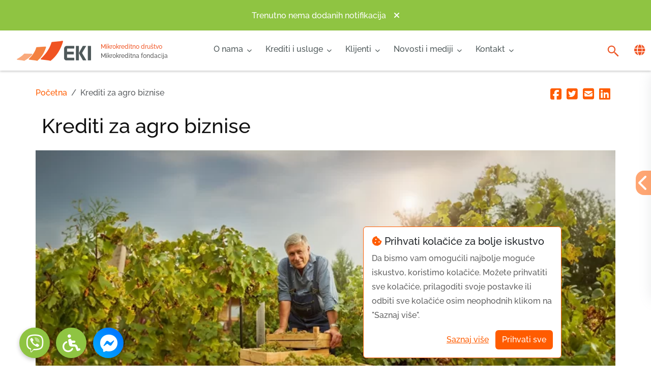

--- FILE ---
content_type: text/html; charset=UTF-8
request_url: https://www.mkdeki.ba/krediti-za-agro-biznise-mkd
body_size: 17772
content:
<!doctype html>
<html lang="ba">

<head>
    
    <!-- Required meta tags -->
<meta charset="utf-8">
<meta name="viewport" content="width=device-width, initial-scale=1, shrink-to-fit=no">
<meta name="csrf-token" content="P6W4WLQTzRJI9w0aNPumu310vjGAI0ozlGvnx5zr">
<title>EKI - Imate registrovani agro biznis? | Krediti za agro biznise – EKI - Mikrokreditno društvo</title>
<meta name="description" content="EKI za poljoprivrednike koji su registrovali svoje poljoprivredno gazdinstvo u ponudi ima kredit uz koji mogu unaprijediti ili proširiti svoj agro biznis." />
<link rel="canonical" href="https://www.mkdeki.ba/krediti-za-agro-biznise-mkd" />
<link rel="icon" type="image/png" href="/assets/img/favicon.png">

<!-- Facebook Meta Tags -->
<meta property="og:url" content="https://www.mkdeki.ba/krediti-za-agro-biznise-mkd" />
<meta property="og:type" content="website" />
<meta property="og:title" content="EKI - Imate registrovani agro biznis? | Krediti za agro biznise – EKI - Mikrokreditno društvo" />
<meta property="og:description" content="EKI za poljoprivrednike koji su registrovali svoje poljoprivredno gazdinstvo u ponudi ima kredit uz koji mogu unaprijediti ili proširiti svoj agro biznis." />
<meta property="og:site_name" content="EKI - Mikrokreditno društvo" />
<meta property="og:image" content="https://www.eki.ba/storage/uploads/original/ZbTcvA3bctFV9mP.webp" />

<!-- Twitter Meta Tags -->
<meta name="twitter:card" content="summary_large_image">
<meta property="twitter:title" content="EKI - Imate registrovani agro biznis? | Krediti za agro biznise – EKI - Mikrokreditno društvo" />
<meta property="twitter:description" content="EKI za poljoprivrednike koji su registrovali svoje poljoprivredno gazdinstvo u ponudi ima kredit uz koji mogu unaprijediti ili proširiti svoj agro biznis." />
<meta property="twitter:image" content="https://www.eki.ba/storage/uploads/original/ZbTcvA3bctFV9mP.webp">

<!-- Google / Search Engine Tags -->
<meta itemprop="name" content="EKI - Imate registrovani agro biznis? | Krediti za agro biznise – EKI - Mikrokreditno društvo" />
<meta itemprop="description" content="EKI za poljoprivrednike koji su registrovali svoje poljoprivredno gazdinstvo u ponudi ima kredit uz koji mogu unaprijediti ili proširiti svoj agro biznis." />
<meta itemprop="image" content="https://www.eki.ba/storage/uploads/original/ZbTcvA3bctFV9mP.webp">


<!-- Bootstrap CSS -->
<link rel="stylesheet" media="print" onload="this.media='all'" href="/build/assets/css/bootstrap.min.css">
<!-- Style CSS -->
<link rel="stylesheet" media="print" onload="this.media='all'" href="/build/assets/css/style.min.css">

<!-- Meanmenu CSS -->
<link rel="stylesheet" media="print" onload="this.media='all'" href="/build/assets/css/meanmenu.min.css">
<!-- Custom CSS -->
<link rel="stylesheet" media="print" onload="this.media='all'" href="/assets/css/custom.min.css">

<link href="https://www.mkdeki.ba/assets/fontawesome/css/fontawesome.min.css" media="print" onload="this.media='all'"  rel="stylesheet" />
<link href="https://www.mkdeki.ba/assets/fontawesome/css/brands.min.css" media="print" onload="this.media='all'"  rel="stylesheet" />
<link href="https://www.mkdeki.ba/assets/fontawesome/css/solid.min.css" media="print" onload="this.media='all'"  rel="stylesheet" />

<!-- fontawesome -->


<!-- Jquery Slim JS -->
                    <!-- jQuery UI -->
        <link href="/assets/css/jquery-ui.min.css" rel="stylesheet" media="print" onload="this.media='all'">
        <noscript>
            <link href="/assets/css/jquery-ui.min.css" rel="stylesheet">
        </noscript>
        <style>
            .text-primary{color:#ff5c00!important;}
.bg-primary{background-color:#ff5c00!important;}
.table thead th {font-family: Raleway,sans-serif;}
.bg-primary{background-color:#ff5c00!important;}
.btn-primary{background-color:#ff5c00!important;
border-color:transparent!important;}
.bg-success{background-color:#8dc63f!important}
        </style>
        <!-- Meta Pixel Code -->

    <script>
        var isMKD = true;
    </script>
    <!-- End Meta Pixel Code -->
        
    <style>
        @font-face {
            font-family: 'Raleway';
            font-style: normal;
            font-weight: 500;
            font-display: swap;
            src: url("/assets/fonts/Raleway/static/Raleway-Medium.ttf") format('woff2');
        }

        #preloader {
            background: #ff5c00;
            height: 100%;
            position: fixed;
            width: 100%;
            top: 0;
            z-index: 1031;
        }

        #preloader>div {
            width: 100%;
            height: 100%;
            display: flex;
        }

        #preloader>div>img {
            padding: 12px;
            margin: auto;
            -webkit-animation: breathing 5s ease-out infinite normal;
            animation: breathing 5s ease-out infinite normal;
            font-family: 'Lantinghei SC';
            font-size: 16px;
            color: #fff;
            -webkit-font-smoothing: antialiased;
            border-radius: 2px;
            text-align: center;
            filter: brightness(0) invert(1);
            max-width: 80vw;
        }

        @media screen and (min-width: 991px) {
            #preloader>div>img {
                width: 500px;
            }
        }

        @keyframes breathing {
            0% {
                -webkit-transform: scale(0.9);
                -ms-transform: scale(0.9);
                transform: scale(0.9);
            }

            25% {
                -webkit-transform: scale(1);
                -ms-transform: scale(1);
                transform: scale(1);
            }

            60% {
                -webkit-transform: scale(0.9);
                -ms-transform: scale(0.9);
                transform: scale(0.9);
            }

            100% {
                -webkit-transform: scale(0.9);
                -ms-transform: scale(0.9);
                transform: scale(0.9);
            }
        }

        @media (max-width: 900px) {
            .chat-button {
                width: 45px !important;
                height: 45px !important;
                background-size: 1.5rem 1.5rem !important;
                bottom: 7px !important;
                right: 6px !important;
            }
        }

        .dropdown .dropdown-menu {
            height: 0px;
            overflow: hidden;
        }

        .dropdown:hover .dropdown-menu {
            height: auto;
            overflow: visible;
        }
    </style>
<!-- Livewire Styles --><style >[wire\:loading][wire\:loading], [wire\:loading\.delay][wire\:loading\.delay], [wire\:loading\.inline-block][wire\:loading\.inline-block], [wire\:loading\.inline][wire\:loading\.inline], [wire\:loading\.block][wire\:loading\.block], [wire\:loading\.flex][wire\:loading\.flex], [wire\:loading\.table][wire\:loading\.table], [wire\:loading\.grid][wire\:loading\.grid], [wire\:loading\.inline-flex][wire\:loading\.inline-flex] {display: none;}[wire\:loading\.delay\.none][wire\:loading\.delay\.none], [wire\:loading\.delay\.shortest][wire\:loading\.delay\.shortest], [wire\:loading\.delay\.shorter][wire\:loading\.delay\.shorter], [wire\:loading\.delay\.short][wire\:loading\.delay\.short], [wire\:loading\.delay\.default][wire\:loading\.delay\.default], [wire\:loading\.delay\.long][wire\:loading\.delay\.long], [wire\:loading\.delay\.longer][wire\:loading\.delay\.longer], [wire\:loading\.delay\.longest][wire\:loading\.delay\.longest] {display: none;}[wire\:offline][wire\:offline] {display: none;}[wire\:dirty]:not(textarea):not(input):not(select) {display: none;}:root {--livewire-progress-bar-color: #2299dd;}[x-cloak] {display: none !important;}</style>
</head>

<body style="margin: 0; height: auto; visibility: hidden;">
    <div id="preloader">
        <div>
            <img src="https://www.mkdeki.ba/assets/img/logo.png" alt="Eki - PRELOADER">
        </div>
    </div>
    <div class="fixed-nav-area">
        
        <div class="notification-area d-none">
    <div class="container">
                    <h3>Trenutno nema dodanih notifikacija</h3>
            <i class='fa fa-times x-btn'></i>
            </div>
</div>
        
        <div class="mobile-navbar" style=" box-shadow: 0 2px 4px 0 rgba(0, 0, 0, 0.2);">
    <div class="dropdown navbar-nav mr-auto">
            </div>
    <div class="mobile-navbar-links">
        <a href="/novosti-i-mediji-blog" class="mobile-navbar-link">Novosti</a>

        <a href="https://www.mkdeki.ba" class="mobile-navbar-link">MKD</a>
        <a href="https://www.mkfeki.ba" class="mobile-navbar-link">MKF</a>

                    <a href="/set-lang/en" style="color: white">
                <i title="English" class="fa-solid fa-globe"></i></a>
            </a>
        

    </div>
</div>


<div class="navbar-area" style=" box-shadow: 0 2px 4px 0 rgba(0, 0, 0, 0.2);">
    <div class="main-responsive-nav">

        <div class="main-responsive-menu">
            <div class="logo">

                <div class="p-2 mr-2 bd-highlight logo-img mt-2"><a href="/">
                        
                        <img src="/assets/img/logo.png" width="150px" height="48px" alt="image">
                    </a>
                </div>
                <div class="bd-highlight d-flex flex-column logo-org-name-div mt-0 mt-lg-2">

                    <a
                        href="https://www.mkdeki.ba/another_organization?session_id=q66haZTmm13V2xrBq6DviYMR8KxXLg0VZAhKXzg0&lang=ba">
                        <div style="margin-top:6px"
                            class="logo-org-name-active">
                            Mikrokreditno društvo</div>
                    </a>

                    <a
                        href="https://www.mkfeki.ba/another_organization?session_id=q66haZTmm13V2xrBq6DviYMR8KxXLg0VZAhKXzg0&lang=ba">
                        <div style="margin-top:6px"
                            class="logo-org-name-inactive">
                            Mikrokreditna fondacija</div>
                    </a>
                </div>
                <div class="navbar-icons">
                    <div class="pe-2 bd-highlight">
                        <a href="https://www.mkdeki.ba/search?ba" class="navbar-search-icon">
                            <img src="/assets/img/nav-img/search-o.webp" alt="login" width="23" height="23">
                        </a>
                    </div>
                    
                    <div class="mt-2 pe-0 bd-highlight landBtn mb-2">

                                                    <a href="/set-lang/en" class="navbar-search-icon">
                                <i title="English" class="fa-solid fa-globe"></i>
                            </a>
                                            </div>
                </div>
            </div>

                        

        </div>


    </div>
</div>
    <div class="main-navbar" style="overflow: hidden;">
        <div class="container-fluid">
            <nav class="navbar navbar-expand-md navbar-light">
                <div class="logo">
                    <a class="navbar-brand" href="/">
                        <span class="sr-only">Početna</span>
                        <img src="/assets/img/logo.png" width="150px" height="48px" alt="image">
                    </a>
                    <div class="logo-org-name-div">
                        <a
                            href="https://www.mkdeki.ba/another_organization?session_id=q66haZTmm13V2xrBq6DviYMR8KxXLg0VZAhKXzg0&lang=ba">
                            <div
                                class="logo-org-name-active">
                                Mikrokreditno društvo                            </div>
                        </a>
                        <a
                            href="https://www.mkfeki.ba/another_organization?session_id=q66haZTmm13V2xrBq6DviYMR8KxXLg0VZAhKXzg0&lang=ba">
                            <div
                                class="logo-org-name-inactive">
                                Mikrokreditna fondacija                            </div>
                        </a>
                    </div>
                </div>
                
                <div class=" mean-menu" id="navbarSupportedContent">

                    <ul class="navbar-nav" style="height: auto">
                                                    
                                                            <li class="nav-item dropdown">
                                    <a href="#" class="nav-link main-nav-link"
                                        onclick="return false">O nama <i style="margin-left: 3px"
                                            class="fa-solid fa-chevron-down fa-2xs"></i>
                                    </a>
                                    <ul class="dropdown-menu dropdown-menu-burger py-0 main-menu"
                                        style="padding-top:10px !important">
                                                                                    
                                                                                                                                                <li class="nav-item">
                                                        <a href="/o-mikrokreditnom-drustvu-eki"
                                                            class="nav-link ">
                                                            O EKI-ju
                                                        </a>
                                                    </li>
                                                                                                                                                                                
                                                                                                                                                <li class="nav-item">
                                                        <a href="/vizija-i-misija-mikrokreditno-drustvo-eki"
                                                            class="nav-link ">
                                                            Vizija i misija
                                                        </a>
                                                    </li>
                                                                                                                                                                                
                                                                                                                                                <li class="nav-item">
                                                        <a href="/eki-vrijednosti-mikrokreditno-drustvo-eki"
                                                            class="nav-link ">
                                                            EKI vrijednosti
                                                        </a>
                                                    </li>
                                                                                                                                                                                
                                                                                                                                                <li class="nav-item">
                                                        <a href="/eticki-kodeks-mikrokreditno-drustvo-eki"
                                                            class="nav-link ">
                                                            Etički kodeks
                                                        </a>
                                                    </li>
                                                                                                                                                                                
                                                                                                                                                <li class="nav-item">
                                                        <a href="/drustvena-odagovornost"
                                                            class="nav-link ">
                                                            Društvena odgovornost EKI-ja
                                                        </a>
                                                    </li>
                                                                                                                                                                                
                                                                                                                                                <li class="nav-item">
                                                        <a href="/investitori-mkd"
                                                            class="nav-link ">
                                                            Investitori
                                                        </a>
                                                    </li>
                                                                                                                                                                                
                                                                                                                                                <li class="nav-item">
                                                        <a href="/karijera-u-eki-ju-mkd"
                                                            class="nav-link ">
                                                            Karijera u EKI-ju
                                                        </a>
                                                    </li>
                                                                                                                                                                            
                                                                            </ul>
                                </li>
                                                            <li class="nav-item dropdown">
                                    <a href="#" class="nav-link main-nav-link"
                                        onclick="return false">Krediti i usluge <i style="margin-left: 3px"
                                            class="fa-solid fa-chevron-down fa-2xs"></i>
                                    </a>
                                    <ul class="dropdown-menu dropdown-menu-burger py-0 main-menu"
                                        style="padding-top:10px !important">
                                                                                    
                                                                                            
                                                <li class="nav-item link-menu ">
                                                    <a href="#" class="nav-link">Kreditni proizvodi <i
                                                            style="margin-left: 3px"
                                                            class="fa-solid fa-chevron-down fa-2xs"></i></a>
                                                    <ul class="dropdown-menu py-0 grandchild-menu"
                                                        style="padding-top:10px !important;">
                                                                                                                                                                                    <li class="nav-item"
                                                                    style="word-wrap:break-word !important">
                                                                    <a href="/zahtjev-za-kredit"
                                                                        class="nav-link ">
                                                                        Zahtjev za kredit
                                                                    </a>
                                                                </li>
                                                                                                                                                                                                                                                <li class="nav-item"
                                                                    style="word-wrap:break-word !important">
                                                                    <a href="/kreditni-kalkulator-mkd"
                                                                        class="nav-link ">
                                                                        Kreditni kalkulator
                                                                    </a>
                                                                </li>
                                                                                                                                                                                                                                                <li class="nav-item"
                                                                    style="word-wrap:break-word !important">
                                                                    <a href="/paket-za-penzionere-mkd"
                                                                        class="nav-link ">
                                                                        Paket za penzionere
                                                                    </a>
                                                                </li>
                                                                                                                                                                                                                                                <li class="nav-item"
                                                                    style="word-wrap:break-word !important">
                                                                    <a href="/krediti-za-refinansiranje-mkd"
                                                                        class="nav-link ">
                                                                        Krediti za refinansiranje
                                                                    </a>
                                                                </li>
                                                                                                                                                                                                                                                <li class="nav-item"
                                                                    style="word-wrap:break-word !important">
                                                                    <a href="/krediti-za-registrovane-biznise-mkd"
                                                                        class="nav-link ">
                                                                        Krediti za registrovane biznise
                                                                    </a>
                                                                </li>
                                                                                                                                                                                                                                                <li class="nav-item"
                                                                    style="word-wrap:break-word !important">
                                                                    <a href="/stambeni-krediti-mkd"
                                                                        class="nav-link ">
                                                                        Stambeni krediti
                                                                    </a>
                                                                </li>
                                                                                                                                                                                                                                                <li class="nav-item"
                                                                    style="word-wrap:break-word !important">
                                                                    <a href="/krediti-za-nabavku-automobila-mkd"
                                                                        class="nav-link ">
                                                                        Krediti za nabavku automobila
                                                                    </a>
                                                                </li>
                                                                                                                                                                                                                                                <li class="nav-item"
                                                                    style="word-wrap:break-word !important">
                                                                    <a href="/robni-krediti-mkd"
                                                                        class="nav-link ">
                                                                        Robni krediti
                                                                    </a>
                                                                </li>
                                                                                                                                                                                                                                                <li class="nav-item"
                                                                    style="word-wrap:break-word !important">
                                                                    <a href="/krediti-za-domacinstvo-mkd"
                                                                        class="nav-link ">
                                                                        Krediti za domaćinstvo
                                                                    </a>
                                                                </li>
                                                                                                                                                                                                                                                <li class="nav-item"
                                                                    style="word-wrap:break-word !important">
                                                                    <a href="/krediti-za-agro-biznise-mkd"
                                                                        class="nav-link active">
                                                                        Krediti za agro biznise
                                                                    </a>
                                                                </li>
                                                                                                                                                                                                                                                <li class="nav-item"
                                                                    style="word-wrap:break-word !important">
                                                                    <a href="/ekspres-pozajmice-mkd"
                                                                        class="nav-link ">
                                                                        Ekspres pozajmice
                                                                    </a>
                                                                </li>
                                                                                                                                                                                                                                                <li class="nav-item"
                                                                    style="word-wrap:break-word !important">
                                                                    <a href="/krediti-za-poljoprivredu-mkd"
                                                                        class="nav-link ">
                                                                        Krediti za poljoprivredu
                                                                    </a>
                                                                </li>
                                                                                                                                                                                                                                                <li class="nav-item"
                                                                    style="word-wrap:break-word !important">
                                                                    <a href="/landing-page-krediti-za-zaposlene-u-inostranstvu"
                                                                        class="nav-link ">
                                                                        Krediti za zaposlene u inostranstvu
                                                                    </a>
                                                                </li>
                                                                                                                                                                                                                                                <li class="nav-item"
                                                                    style="word-wrap:break-word !important">
                                                                    <a href="/krediti-za-energijsku-efikasnost-mkd"
                                                                        class="nav-link ">
                                                                        Krediti za energijsku efikasnost
                                                                    </a>
                                                                </li>
                                                                                                                                                                        </ul>
                                                </li>
                                                                                                                                
                                                                                                                                                <li class="nav-item">
                                                        <a href="/katalog-proizvoda-mkd"
                                                            class="nav-link ">
                                                            Katalog proizvoda
                                                        </a>
                                                    </li>
                                                                                                                                                                                
                                                                                                                                                <li class="nav-item">
                                                        <a href="/opsti-uslovi-poslovanja-mkd"
                                                            class="nav-link ">
                                                            Opšti uslovi poslovanja
                                                        </a>
                                                    </li>
                                                                                                                                                                            
                                                                            </ul>
                                </li>
                                                            <li class="nav-item dropdown">
                                    <a href="#" class="nav-link main-nav-link"
                                        onclick="return false">Klijenti <i style="margin-left: 3px"
                                            class="fa-solid fa-chevron-down fa-2xs"></i>
                                    </a>
                                    <ul class="dropdown-menu dropdown-menu-burger py-0 main-menu"
                                        style="padding-top:10px !important">
                                                                                    
                                                                                                                                                <li class="nav-item">
                                                        <a href="/kako-postati-eki-klijent-mkd"
                                                            class="nav-link ">
                                                            Kako postati EKI klijent
                                                        </a>
                                                    </li>
                                                                                                                                                                                
                                                                                                                                                <li class="nav-item">
                                                        <a href="/eki-poslovni-klub"
                                                            class="nav-link ">
                                                            EKI Poslovni klub
                                                        </a>
                                                    </li>
                                                                                                                                                                                
                                                                                                                                                <li class="nav-item">
                                                        <a href="/price-uspjesnih-klijenata"
                                                            class="nav-link ">
                                                            Priče uspješnih EKI klijenata
                                                        </a>
                                                    </li>
                                                                                                                                                                            
                                                                            </ul>
                                </li>
                                                            <li class="nav-item dropdown">
                                    <a href="#" class="nav-link main-nav-link"
                                        onclick="return false">Novosti i mediji <i style="margin-left: 3px"
                                            class="fa-solid fa-chevron-down fa-2xs"></i>
                                    </a>
                                    <ul class="dropdown-menu dropdown-menu-burger py-0 main-menu"
                                        style="padding-top:10px !important">
                                                                                    
                                                                                                                                                <li class="nav-item">
                                                        <a href="/novosti-i-mediji-blog"
                                                            class="nav-link ">
                                                            Novosti i mediji
                                                        </a>
                                                    </li>
                                                                                                                                                                                
                                                                                                                                                <li class="nav-item">
                                                        <a href="/drustvena-odgovornost-blog"
                                                            class="nav-link ">
                                                            Društvena odgovornost
                                                        </a>
                                                    </li>
                                                                                                                                                                                
                                                                                                                                                <li class="nav-item">
                                                        <a href="/price-uspjesnih-klijenata"
                                                            class="nav-link ">
                                                            Priče uspješnih EKI klijenata
                                                        </a>
                                                    </li>
                                                                                                                                                                                
                                                                                                                                                <li class="nav-item">
                                                        <a href="/oglasi-za-posao"
                                                            class="nav-link ">
                                                            Oglasi za posao
                                                        </a>
                                                    </li>
                                                                                                                                                                                
                                                                                                                                                <li class="nav-item">
                                                        <a href="/foto-i-video-galerija"
                                                            class="nav-link ">
                                                            Foto i video
                                                        </a>
                                                    </li>
                                                                                                                                                                                
                                                                                                                                                <li class="nav-item">
                                                        <a href="https:///mkdeki.ba/oglasnici"
                                                            class="nav-link ">
                                                            Preuzimanje oglasnika
                                                        </a>
                                                    </li>
                                                                                                                                                                                
                                                                                                                                                <li class="nav-item">
                                                        <a href="/mobilne-aplikacije"
                                                            class="nav-link ">
                                                            EKI mobilna aplikacija
                                                        </a>
                                                    </li>
                                                                                                                                                                            
                                                                            </ul>
                                </li>
                                                            <li class="nav-item dropdown">
                                    <a href="#" class="nav-link main-nav-link"
                                        onclick="return false">Kontakt <i style="margin-left: 3px"
                                            class="fa-solid fa-chevron-down fa-2xs"></i>
                                    </a>
                                    <ul class="dropdown-menu dropdown-menu-burger py-0 main-menu"
                                        style="padding-top:10px !important">
                                                                                    
                                                                                                                                                <li class="nav-item">
                                                        <a href="/podruznice"
                                                            class="nav-link ">
                                                            Podružnice
                                                        </a>
                                                    </li>
                                                                                                                                                                                
                                                                                                                                                <li class="nav-item">
                                                        <a href="/kontakt"
                                                            class="nav-link ">
                                                            Zakažite poziv
                                                        </a>
                                                    </li>
                                                                                                                                                                                
                                                                                                                                                <li class="nav-item">
                                                        <a href="/sugestije-komentari-pohvale-mkd"
                                                            class="nav-link ">
                                                            Sugestije, komentari, pohvale
                                                        </a>
                                                    </li>
                                                                                                                                                                                
                                                                                                                                                <li class="nav-item">
                                                        <a href="/prigovor-mkd"
                                                            class="nav-link ">
                                                            Podnesite prigovor
                                                        </a>
                                                    </li>
                                                                                                                                                                                
                                                                                                                                                <li class="nav-item">
                                                        <a href="/cpp"
                                                            class="nav-link ">
                                                            Često postavljana pitanja
                                                        </a>
                                                    </li>
                                                                                                                                                                                
                                                                                                                                                <li class="nav-item">
                                                        <a href="/sluzbenik-za-zastitu-licnih-podataka-mikrokreditno-drustvo-eki"
                                                            class="nav-link ">
                                                            Službenik za zaštitu ličnih podataka
                                                        </a>
                                                    </li>
                                                                                                                                                                            
                                                                            </ul>
                                </li>
                                                    
                    </ul>
                </div>
                <div class="others-options d-flex align-items-center">
                    <div class="option-item d-none d-lg-block">
                        <a href="https://www.mkdeki.ba/search?ba" class="navbar-search-icon">
                            <img src="/assets/img/nav-img/search-o.webp" alt="login" width="23"
                                height="23">
                        </a>
                    </div>
                    <div class="option-item d-none d-lg-block">
                                                    <a href="/set-lang/en" class="navbar-search-icon">
                                <i title="English" class="fa-solid fa-globe"></i>
                            </a>
                                            </div>
                </div>
            </nav>
        </div>
    </div>
<!-- End Navbar Area -->
    </div>
    
            <div class="floating-menu card d-none" >
    <a href="/zahtjev-za-kredit" class="floating-menu-link">
    <i class='fas fa-check-circle floating-menu-icon'></i>
    Podnesi zahtjev</a>
<a href="/cpp" class="floating-menu-link">
    <i class='fas fa-question-circle floating-menu-icon'></i>
    ČPP</a>
<a class="floating-menu-link show_chat" href="javascript:void(0)" style="cursor: pointer">
    <i class='fas fa-comment floating-menu-icon'></i>
    Chat</a>
<a href="https://www.mkdeki.ba/podruznice" class="floating-menu-link">
    <i class="fas fa-map-marker-alt fa-3x"></i>
    Lokacije</a>
</div>

<div class="floating-menu-arrow-btn justify-content-center d-none py-4"><i class='fas fa-chevron-left'></i></div>
    
    <div class="floating-btn floating-social-btn res-floating-btn">
    <i class="fa-brands fa-viber floating-btn-icon"></i>
</div>
<div class="floating-social-menu hidden">
    <a href="https://www.facebook.com/MKOEKI/" aria-label="Facebook" class="floating-social-link facebook">
        <i class="fa-brands fa-facebook-f"></i>
    </a>
    <a href="https://invite.viber.com/?g2=AQAwqFPkQx4X8UwNNAaIZ9ZeU35iylu05dVR6EHJu5mblylRTZ%2F31mxMdPUdlbtv"
        class="floating-social-link viber" aria-label="Viber">
        <i class="fa-brands fa-viber"></i>
    </a>
    <a href="https://www.instagram.com/mkoeki/" aria-label="Instagram" class="floating-social-link instagram">
        <i class="fa-brands fa-instagram"></i>
    </a>
    <a href="https://twitter.com/MKO_EKI" aria-label="Twitter" class="floating-social-link twitter">
        <i class="fa-brands fa-x-twitter"></i>
    </a>
    <a href="https://www.youtube.com/channel/UCjfng88DHlpbEdC-9Q1piqw" aria-label="Youtube" class="floating-social-link youtube">
        <i class="fa-brands fa-youtube"></i>
    </a>
    <a href="https://ba.linkedin.com/company/eki-microcredit-company" aria-label="Linkedin" class="floating-social-link linkedin">
        <i class="fa-brands fa-linkedin"></i>
    </a>
</div>
    <a href="https://m.me/mkoeki" aria-label="Messenger" class="floating-btn floating-messenger-btn res-floating-btn">
    <i class="fa-brands fa-facebook-messenger floating-btn-icon"></i>
</a>    <div class="toggle-menu floating-btn res-floating-btn toolbar-menu-btn">
    <i class="fa-solid floating-btn-icon fa-wheelchair"></i>
</div>
<div class="toolbar-menu">
    <div class="toggle-menu position-absolute end-0 top-0 m-2 cursor-pointer text-white">&#x2716;</div>
    <ul class="mt-5 pb-5 d-flex flex-column align-items-center">
        <li><button class="bg-transparent border-0" id="toggle-zoomin-text"><i class="fa-solid fa-magnifying-glass-plus"></i> Povećaj tekst</button></li>
        <li><button class="bg-transparent border-0" id="toggle-zoomout-text"><i class="fa-solid fa-magnifying-glass-minus"></i> Smanji tekst</button></li>
        <li><button class="bg-transparent border-0" id="toggle-high-contrast"><i class="fa-solid fa-eye"></i> Visok kontrast</button></li>
        <li><button class="bg-transparent border-0" id="toggle-bw"><i class="fa-solid fa-circle-half-stroke"></i> Crno-bijelo</button></li>
        <li><button class="bg-transparent border-0" id="toggle-underline-links"><i class="fa-solid fa-link"></i> Podcrtane poveznice</button></li>
        <li><button class="bg-transparent border-0" id="toggle-readable-font"><i class="fa-solid fa-font"></i> Čitljiv font</button></li>
        <li><button class="bg-transparent border-0" id="toggle-reset-toolbar"><i class="fa-solid fa-rotate-left"></i> Reset</button></li>
    </ul>
</div>    <div class="card border border-primary border-1 cookie-alert">
    <div class="card-body">
        <h5 class="card-title"><i class="fa-solid text-primary fa-cookie-bite"></i> Prihvati kolačiće za bolje iskustvo</h5>
        <p class="card-text mt-2">Da bismo vam omogućili najbolje moguće iskustvo, koristimo kolačiće. Možete prihvatiti sve kolačiće, prilagoditi svoje postavke ili odbiti sve kolačiće osim neophodnih klikom na "Saznaj više".</p>
        <div class="btn-toolbar justify-content-end">
            <a aria-label="Close" class="btn btn-link">Saznaj više</a>
            <a aria-label="Accept cookies" class="btn btn-primary text-white accept-cookies">Prihvati sve</a>
        </div>
    </div>
</div>

<div class="floating-btn res-floating-btn cookie-menu-btn">
    <i class="fa-solid floating-btn-icon fa-cookie-bite"></i>
</div>

<div class="modal modal-lg fade" id="cookieModal" tabindex="-1" role="dialog" aria-labelledby="cookieModalLabel" aria-hidden="true">
    <div class="modal-dialog" role="document">
        <div class="modal-content">
            <div class="modal-header bg-primary">
                <h5 class="modal-title text-white" id="cookieModalLabel"><i class="fa-solid fa-cookie-bite"></i> Postavke za kolačiće</h5>
                <span class="text-white close-modal" aria-label="Close">
                    <i class="fa-solid fa-xmark close clickable"></i>
                </span>
            </div>
            <div class="modal-body">
                
                <div class="form-check ps-0 position-relative">
                    <div class="d-flex w-100 justify-content-between">
                        <div class="d-flex">
                            <a class="clickable toggle-icon me-1" aria-label="collapse" data-bs-toggle="collapse" data-bs-target="#essentialDescription"><i class="fa-solid rotate-icon fa-plus"></i></a>
                            <label class="form-check-label" for="essentialCheckbox">
                                Neophodni kolačići 
                            </label>
                        </div>
                        <small class="text-primary">uvijek aktivni</small>                    
                    </div>
                    <div class="collapse ms-3 text-muted cookie-desc" id="essentialDescription">
                        Ovi kolačići su neophodni za funkcionisanje web stranice i ne mogu se isključiti. Oni obuhvataju funkcionalnosti poput upravljanja sesijom i  <a href="/politika-privatnosti">postavkama privatnosti</a>
                    </div>
                </div>
                <hr>
                <div class="form-check ps-0 position-relative">
                    <div class="d-flex">
                        <a class="clickable toggle-icon me-1" aria-label="collapse" data-bs-toggle="collapse" data-bs-target="#functionalityDescription"><i class="fa-solid rotate-icon fa-plus"></i></a>
                        <label class="form-check-label" for="functionalityCheckbox">
                            Kolačići za funkcionalnost 
                        </label>
                    </div>
                    <input class="form-check-input optional-cookie-checkbox position-absolute top-0 end-0" data-cookie-name="functionalCookies" type="checkbox" value="" id="functionalityCheckbox">
                    <div class="collapse ms-3 text-muted cookie-desc" id="functionalityDescription">
                        Ovi kolačići omogućuju dodatne funkcionalnosti kao što su notifikacije i prilagodba alatne trake za osobe s invaliditetom. 
                    </div>
                </div>
                <hr>
                <div class="form-check ps-0 position-relative">
                    <div class="d-flex">
                        <a class="clickable toggle-icon me-1" aria-label="collapse" data-bs-toggle="collapse" data-bs-target="#analyticalDescription"><i class="fa-solid rotate-icon fa-plus"></i></a>
                        <label class="form-check-label" for="analyticalCheckbox">
                            Analitički kolačići 
                        </label>
                    </div>
                    <input class="form-check-input optional-cookie-checkbox position-absolute top-0 end-0" data-cookie-name="analyticalCookies" type="checkbox" value="" id="analyticalCheckbox">
                    <div class="collapse ms-3 text-muted cookie-desc" id="analyticalDescription">
                        Ovi kolačići nam pomažu da razumijemo kako posjetioci koriste našu web stranicu prikupljanjem i izvještavanjem informacija anonimno. 
                    </div>
                </div>
                <hr>
                <div class="form-check ps-0 position-relative">
                    <div class="d-flex">
                        <a class="clickable toggle-icon me-1" aria-label="collapse" data-bs-toggle="collapse" data-bs-target="#marketingDescription"><i class="fa-solid rotate-icon fa-plus"></i></a>
                        <label class="form-check-label" for="marketingCheckbox">
                            Marketinški kolačići 
                        </label>
                    </div>
                    <input class="form-check-input optional-cookie-checkbox position-absolute top-0 end-0" data-cookie-name="marketingCookies" type="checkbox" value="" id="marketingCheckbox">
                    <div class="collapse ms-3 text-muted cookie-desc" id="marketingDescription">
                        Ovi kolačići se koriste za praćenje posjetilaca kroz web stranice s ciljem prikazivanja oglasa koji su relevantni i zanimljivi za pojedinog korisnika. 
                    </div>
                </div>
            </div>
            <div class="modal-footer">
                <button type="button" class="btn btn-md col-12 col-sm-auto text-white close-modal bg-danger">Zatvori</button>
                <button type="button" class="decline-cookies btn btn-md col-12 col-sm-auto text-white close-modal bg-danger">Odbij sve kolačiće</button>
                <button type="button" class="btn btn-md col-12 col-sm-auto text-white btn-primary" id="saveSettingsBtn">Prihvati označene kolačiće</button>
                <a aria-label="Accept cookies" class="btn btn-md col-12 col-sm-auto btn-primary text-white accept-cookies">Prihvati sve</a>
            </div>
        </div>
    </div>
</div>
    
    <img src="https://www.eki.ba/storage/uploads/original/ZbTcvA3bctFV9mP.webp" hidden>
    
    <div class="container mb-5">
        <div class="row">
                            <div class="breadcrumb-container col-12 col-lg-9 px-3 px-lg-0 mt-2 mt-lg-4">
    <nav aria-label="breadcrumb" class="d-none d-lg-block mt-2">
        <ol class="breadcrumb">
            <li class="breadcrumb-item"><a href="https://www.mkdeki.ba/home">Početna</a></li>
                        <li class="breadcrumb-item active" aria-current="page">Krediti za agro biznise</li>
        </ol>
    </nav>
</div>
<div
    class="breadcrumb-container col-auto col-lg-3 px-3 px-lg-0 mt-4 mb-4 mb-lg-0 justify-content-center align-self-center">
    <ul class="social-share p-0 m-0">
        <li>
            <a class="fb"
                href="https://www.facebook.com/sharer/sharer.php?u=https://www.mkdeki.ba/krediti-za-agro-biznise-mkd"
                target="_blank"><span class="sr-only">Facebook</span><i class="fab fa-facebook-square"></i></a>
        </li>
        <li>
            <a class="tw"
                href="https://twitter.com/intent/tweet?status=https://www.mkdeki.ba/krediti-za-agro-biznise-mkd"
                target="_blank"><span class="sr-only">Twitter</span><i class="fab fa-twitter-square"></i></a>
        </li>
        <li>
            <a class="en"
                href="mailto:?subject=Krediti za agro biznise&body=Zdravo, pogledajte zanimljivosti na https://www.mkdeki.ba/home"
                target="_blank"><span class="sr-only">Email</span><i class="fas fa-envelope-square"></i></a>
        </li>
        <li>
            <a class="li"
                href="https://www.linkedin.com/sharing/share-offsite/?url=https://www.mkdeki.ba/krediti-za-agro-biznise-mkd"
                target="_blank"><span class="sr-only">Linkedin</span><i class="fab fa-linkedin"
                    aria-hidden="true"></i></a>
        </li>
    </ul>
</div>
                <div class="col-lg-12 col-xl-12 mt-2 mb-2">
                                        <div class="row">
                        <div class="1703417500941  col-12 col-lg-12 mb-4">
            <h1> Krediti za agro biznise </h1> </div>
    

            <div class="1695639599050 col-12 col-lg-12 mx-0 px-0">
            <div class="content mb-4">
                                    <section style="background: linear-gradient(#bbdd87 0%, white 100%);">
<div id="mob-hero-picture" class="d-none d-md-flex" style="height: 600px; background: url('https://www.eki.ba/storage/uploads/1024/zeRTNHz0moWzXE1.webp') center / cover no-repeat;"></div>
<div id="mob-hero-picture" class="d-flex d-md-none" style="height: 600px; background: url('https://www.eki.ba/storage/uploads/1024/r8pR1hjfUmJNwWF.webp') center / cover no-repeat;"></div>
<div class="container h-100 position-relative" style="top: -50px;">
<div class="row gy-5 gy-lg-0 row-cols-1 row-cols-md-2 row-cols-lg-3 mb-5">
<div class="col col-lg-4">
<div class="card h-100">
<div class="card-body d-flex flex-column justify-content-between p-lg-4 p-md-4 p-sm-0">
<div>
<h4 class="display-6 fw-bold text-muted">Krediti za agro biznise</h4>
<hr>
<ul class="list-group mb-3">
<li class="list-group-item m-0">Iznos kredita od 300 do 50.000 KM</li>
<li class="list-group-item m-0">Rok otplate do 84 mjeseca</li>
<li class="list-group-item m-0">Grejs period max. 12 mjeseci</li>
</ul>
</div>
<a class="btn btn-primary d-block w-100 text-white mt-5" role="button" href="#uslovi-kredita">Saznajte više</a></div>
</div>
</div>
<div class="col col-lg-8 px-sm-0">
<div class="card">
<div class="card-body p-lg-4 p-md-4 p-sm-0">
<p class="card-text display-5 text-primary">Dobrodošli u svijet uspjeha - svijet EKI Kredita za agro biznise!</p>
<p class="card-text">Predstavljamo vam priliku za ostvarenje vaših agro ambicija, uz koju će vaš put ka uspjehu postati uzbudljiva stvarnost! <br><br>EKI Krediti za agro biznise omogućavaju vam pristup kreditnim sredstvima u iznosima od 300 do 50.000 KM koja će biti finansijski temelj za unapređenje ili proširenje vaše poljoprivredne djelatnosti.<br><br><strong>Ali prije nego što krenete putem uspjeha, potrebno je da ste već napravili jedan mali korak ka njemu, a taj korak je da ste registrovali vaše poljoprivredno gazdinstvo.</strong> I ne, ne mislimo na registraciju pravnog lica, već na registraciju porodičnih poljoprivrednih gazdinstava koju u FBiH i Brčko distriktu možete uraditi u svim opštinskim službama, a u RS-u u APIF-u.<br><br>Uz EKI Kredit za agro biznise ispišite vašu priču o uspjehu, koja će se prepričavati i biti inspiracija drugima. </p>
</div>
</div>
</div>
</div>
</div>
</section>
                            </div>
        </div>
    

            <div class="1695639736346 col-12 col-lg-12 mx-0 px-0">
            <div class="content mb-4">
                                    <div class="row bg-primary height: 400px; p-sm-0">
<div class="col col-lg-12 p-4">
<div class="row bg-primary">
<div class="col">
<div class="container bg-primary">
<p class="display-6 p-3 mb-0 text-white fw-semibold" style="font-size: 18px;">Krediti za agro biznise namijenjeni su za različite poljoprivredne djelatnosti u okviru registrovanih poljoprivrednih gazdinstava. Kreditna sredstva se mogu koristiti za kupovinu novog zemljišta, pripremu i obradu zemljišta, sijanje različitih kultura, za održavanje ili proširenje stočnog fonda, za investiranje u poljoprivrednu opremu, proširenje poslovanja ili modernizaciju trenutnih postrojenja za obavljanje poljoprivrednih aktivnosti.</p>
</div>
</div>
</div>
</div>
</div>
<div id="uslovi-kredita" class="container mb-5">
<div class="row mt-5 align-items-start">
<div class="col-xl-12">
<div class="row">
<div class="col">
<h6 class="text-uppercase text-muted">Uslovi kredita</h6>
<h1 class="display-6 fw-bold mb-4">Krediti za agro biznise</h1>
</div>
</div>
</div>
<div class="col col-lg-4 mt">
<div>
<ul class="list-group mb-3">
<li class="list-group-item m-0">Iznos kredita od 300 do 50.000 KM</li>
<li class="list-group-item m-0">Rok otplate do 84 mjeseca</li>
<li class="list-group-item m-0">Grejs period <span>max.</span>12 mjeseci</li>
<li class="list-group-item m-0">MKD EKI kredite iskazuje/odobrava u KM indeksiranim u EUR po srednjem kursu CBBIH na dan izrade ugovora</li>
</ul>
</div>
</div>
<div class="col align-self-start">
<p>Nominalna kamatna stopa (NKS) je fiksna i obračunava se na godišnjem nivou i u zavisnosti od iznosa kredita se kreće u rasponu od 14,50% do 18,00% i predstavljena je u tabeli:</p>
<div class="table-responsive table-bordered overflow-auto rounded-2" style="box-shadow: 0px 0px;">
<table class="table">
<thead>
<tr class="text-center align-middle">
<th class="text-center align-middle bg-primary text-white fw-normal">Iznos (KM)</th>
<th class="text-center align-middle bg-primary text-white fw-normal">300 - 4.000</th>
<th class="text-center align-middle bg-primary text-white fw-normal">4.001 - 15.000</th>
<th class="text-center align-middle bg-primary text-white fw-normal">15.001 - 20.000</th>
<th class="text-center align-middle bg-primary text-white fw-normal">20.001 - 50.000</th>
</tr>
</thead>
<tbody>
<tr class="text-center align-middle">
<td class="text-center align-middle">Max. rok otplate</td>
<td class="text-center align-middle">42 mjeseca</td>
<td class="text-center align-middle">66 mjeseci</td>
<td class="text-center align-middle">66 mjeseci</td>
<td class="text-center align-middle">84 mjeseca</td>
</tr>
<tr class="text-center align-middle">
<td>NKS</td>
<td>18,00%</td>
<td>16,50%</td>
<td>16,00%</td>
<td>14,50%</td>
</tr>
<tr class="text-center align-middle">
<td>Troškovi obrade</td>
<td>2,00%</td>
<td>2,00%</td>
<td>1,50%</td>
<td>1,50%</td>
</tr>
<tr class="text-center fw-semibold align-middle">
<td><strong class="text-black">EKS FBiH/DB/RS</strong></td>
<td><strong class="text-black">21,08%</strong></td>
<td><strong class="text-black">18,83%</strong></td>
<td><strong class="text-black">17,99%</strong></td>
<td><strong class="text-black">16,10%</strong></td>
</tr>
</tbody>
</table>
</div>
<p><br>Navedene Efektivne kamatne stope (EKS) su obračunate na maksimalne iznose kredita i maksimalne rokove otplate.</p>
</div>
</div>
</div>
<div class="container">
<div class="row my-5">
<div class="col-xl-4">
<ul class="list-group mb-3">
<li class="list-group-item text-muted m-0">Mikrokreditna fondacija EKI u svojoj ponudi ima kredite od 300 do 10.000 KM, dok Mikrokreditno društvo EKI nudi kredite od 300 do 50.000 KM. Svi uslovi kredita do 10.000 KM su identični i odnose se na obje organizacije, osim uslova Laganica pozajmice i Startup kredita koji su dostupni samo u Mikrokreditnoj fondaciji EKI. Uslovi kredita preko 10.000 KM odnose se samo na Mikrokreditno društvo EKI.</li>
<li class="list-group-item text-muted m-0">Efektivna kamatna stopa predstavlja ukupne troškove kredita koje plaća korisnik. U izračun EKS ulazi nominalna kamata, interkalarna kamata (ukoliko je ista obračunata), troškovi obrade kredita i naknade za ostale troškove ukoliko postoje i predstavljaju uslov za odobrenje kredita, bez obzira da li se isti odnose na korisnika kredita ili sudužnika, kao što su: troškovi mjenice, troškovi zaloga, troškovi polise osiguranja, troškovi pribavljanja ZK izvatka, troškovi pribavljanja i ovjere različitih isprava kod nadležnih organa kao i druge naknade direktno povezane sa kreditom (osim za kredite koji su izdati korisnicima pravnim licima u organizacionom dijelu sa sjedištem registrovanim u FBiH i BDBiH).</li>
<li class="list-group-item text-muted m-0">Podaci o EKS su informativnog karaktera, mogu se razlikovati od zvaničnih EKI uslova u trenutku podnošenja zahtjeva, a zavise i od trenutno važećeg cjenovnika organa nadležnih za izdavanje i ovjeru različitih isprava. Za detaljnije informacije o uslovima kredita, obratite se u vama najbližu <a href="https://www.mkdeki.ba/podruznice" title="Podruznice">kancelariju</a>.</li>
</ul>
</div>
<div class="col px-4">
<p>Primjer obračuna Efektivne kamatne stope (EKS):</p>
<div class="table-responsive table-bordered mb-5 overflow-auto rounded-2 ">
<table class="table">
<thead>
<tr class="text-center align-middle">
<th class="bg-primary text-white text-center fw-normal align-middle">Vrsta kredita</th>
<th class="bg-primary text-white text-center fw-normal align-middle">Iznos kredita</th>
<th class="bg-primary text-white text-center fw-normal align-middle">Rok otplate</th>
<th class="bg-primary text-white text-center fw-normal align-middle">NKS</th>
<th class="bg-primary text-white text-center fw-normal align-middle">Troškovi obrade</th>
<th class="bg-primary text-white text-center align-middle">EKS FBiH/DB/RS</th>
</tr>
</thead>
<tbody class="table table-bordered">
<tr class="text-center align-middle">
<td class="text-center align-middle">Krediti za agro biznise</td>
<td class="text-center align-middle">10.000 KM</td>
<td class="text-center align-middle">66 mjeseci</td>
<td class="text-center align-middle">16,50%</td>
<td class="text-center align-middle">2,00%</td>
<td class="fw-bold text-black"><strong>18,82%</strong></td>
</tr>
</tbody>
</table>
</div>
<p>Tabela sa pregledom rata:</p>
<div class="table-responsive overflow-auto rounded-2 table-bordered">
<table class="table">
<thead>
<tr>
<th class="bg-primary text-white h5 fw-normal" colspan="10">Krediti za agro biznise</th>
</tr>
</thead>
<tbody>
<tr>
<td class="align-middle text-center bg-light" rowspan="2">Iznos kredita (KM)</td>
<td class="align-middle text-center bg-light border-bottom-0" colspan="9">Period otplate / mjeseci</td>
</tr>
<tr>
<td class="align-middle text-center text-white bg-primary">12</td>
<td class="align-middle text-center text-white bg-primary">24</td>
<td class="align-middle text-center text-white bg-primary">36</td>
<td class="align-middle text-center text-white bg-primary">42</td>
<td class="align-middle text-center text-white bg-primary">48</td>
<td class="align-middle text-center text-white bg-primary">60</td>
<td class="align-middle text-center text-white bg-primary">66</td>
<td class="align-middle text-center text-white bg-primary">72</td>
<td class="align-middle text-center text-white bg-primary">84</td>
</tr>
<tr class="border">
<td class="bg-light text-center border">1.000</td>
<td class="align-middle text-center border" style="width: 8.48152%;">92</td>
<td class="align-middle text-center border" style="width: 8.48152%;">50</td>
<td class="align-middle text-center border" style="width: 8.48152%;">36</td>
<td class="align-middle text-center border" style="width: 8.48152%;">32</td>
<td class="align-middle text-center border" style="width: 8.48152%;"> </td>
<td class="align-middle text-center border" style="width: 8.48152%;"> </td>
<td class="align-middle text-center border" style="width: 8.48152%;"> </td>
<td class="align-middle text-center border" style="width: 8.48152%;"> </td>
<td class="align-middle text-center border" style="width: 8.48152%;"> </td>
</tr>
<tr class="border">
<td class="bg-light text-center border">3.000</td>
<td class="align-middle text-center border" style="width: 8.48152%;">275</td>
<td class="align-middle text-center border" style="width: 8.48152%;">150</td>
<td class="align-middle text-center border" style="width: 8.48152%;">108</td>
<td class="align-middle text-center border" style="width: 8.48152%;">97</td>
<td class="align-middle text-center border" style="width: 8.48152%;"> </td>
<td class="align-middle text-center border" style="width: 8.48152%;"> </td>
<td class="align-middle text-center border" style="width: 8.48152%;"> </td>
<td class="align-middle text-center border" style="width: 8.48152%;"> </td>
<td class="align-middle text-center border" style="width: 8.48152%;"> </td>
</tr>
<tr class="border">
<td class="bg-light text-center border">4.000</td>
<td class="align-middle text-center border" style="width: 8.48152%;">367</td>
<td class="align-middle text-center border" style="width: 8.48152%;">200</td>
<td class="align-middle text-center border" style="width: 8.48152%;">145</td>
<td class="align-middle text-center border" style="width: 8.48152%;">129</td>
<td class="align-middle text-center border" style="width: 8.48152%;"> </td>
<td class="align-middle text-center border" style="width: 8.48152%;"> </td>
<td class="align-middle text-center border" style="width: 8.48152%;"> </td>
<td class="align-middle text-center border" style="width: 8.48152%;"> </td>
<td class="align-middle text-center border" style="width: 8.48152%;"> </td>
</tr>
<tr class="border">
<td class="bg-light text-center border">5.000</td>
<td class="align-middle text-center border" style="width: 8.48152%;">455</td>
<td class="align-middle text-center border" style="width: 8.48152%;">246</td>
<td class="align-middle text-center border" style="width: 8.48152%;">177</td>
<td class="align-middle text-center border" style="width: 8.48152%;">158</td>
<td class="align-middle text-center border" style="width: 8.48152%;">143</td>
<td class="align-middle text-center border" style="width: 8.48152%;">123</td>
<td class="align-middle text-center border" style="width: 8.48152%;">116</td>
<td class="align-middle text-center border" style="width: 8.48152%;"> </td>
<td class="align-middle text-center border" style="width: 8.48152%;"> </td>
</tr>
<tr class="border">
<td class="bg-light text-center border">6.000</td>
<td class="align-middle text-center border" style="width: 8.48152%;">546</td>
<td class="align-middle text-center border" style="width: 8.48152%;">295</td>
<td class="align-middle text-center border" style="width: 8.48152%;">212</td>
<td class="align-middle text-center border" style="width: 8.48152%;">189</td>
<td class="align-middle text-center border" style="width: 8.48152%;">172</td>
<td class="align-middle text-center border" style="width: 8.48152%;">148</td>
<td class="align-middle text-center border" style="width: 8.48152%;">139</td>
<td class="align-middle text-center border" style="width: 8.48152%;"> </td>
<td class="align-middle text-center border" style="width: 8.48152%;"> </td>
</tr>
<tr class="border">
<td class="bg-light text-center border">8.000</td>
<td class="align-middle text-center border" style="width: 8.48152%;">728</td>
<td class="align-middle text-center border" style="width: 8.48152%;">394</td>
<td class="align-middle text-center border" style="width: 8.48152%;">283</td>
<td class="align-middle text-center border" style="width: 8.48152%;">252</td>
<td class="align-middle text-center border" style="width: 8.48152%;">229</td>
<td class="align-middle text-center border" style="width: 8.48152%;">197</td>
<td class="align-middle text-center border" style="width: 8.48152%;">185</td>
<td class="align-middle text-center border" style="width: 8.48152%;"> </td>
<td class="align-middle text-center border" style="width: 8.48152%;"> </td>
</tr>
<tr class="border">
<td class="bg-light text-center border">10.000</td>
<td class="align-middle text-center border" style="width: 8.48152%;">910</td>
<td class="align-middle text-center border" style="width: 8.48152%;">492</td>
<td class="align-middle text-center border" style="width: 8.48152%;">354</td>
<td class="align-middle text-center border" style="width: 8.48152%;">315</td>
<td class="align-middle text-center border" style="width: 8.48152%;">286</td>
<td class="align-middle text-center border" style="width: 8.48152%;">246</td>
<td class="align-middle text-center border" style="width: 8.48152%;">231</td>
<td class="align-middle text-center border" style="width: 8.48152%;"> </td>
<td class="align-middle text-center border" style="width: 8.48152%;"> </td>
</tr>
<tr class="border">
<td class="bg-light text-center border">15.000</td>
<td class="align-middle text-center border" style="width: 8.48152%;">1.365</td>
<td class="align-middle text-center border" style="width: 8.48152%;">738</td>
<td class="align-middle text-center border" style="width: 8.48152%;">531</td>
<td class="align-middle text-center border" style="width: 8.48152%;">473</td>
<td class="align-middle text-center border" style="width: 8.48152%;">429</td>
<td class="align-middle text-center border" style="width: 8.48152%;">369</td>
<td class="align-middle text-center border" style="width: 8.48152%;">347</td>
<td class="align-middle text-center border" style="width: 8.48152%;"> </td>
<td class="align-middle text-center border" style="width: 8.48152%;"> </td>
</tr>
<tr class="border">
<td class="bg-light text-center border">20.000</td>
<td class="align-middle text-center border" style="width: 8.48152%;">1.815</td>
<td class="align-middle text-center border" style="width: 8.48152%;">979</td>
<td class="align-middle text-center border" style="width: 8.48152%;">703</td>
<td class="align-middle text-center border" style="width: 8.48152%;">625</td>
<td class="align-middle text-center border" style="width: 8.48152%;">567</td>
<td class="align-middle text-center border" style="width: 8.48152%;">486</td>
<td class="align-middle text-center border" style="width: 8.48152%;">458</td>
<td class="align-middle text-center border" style="width: 8.48152%;">434</td>
<td class="align-middle text-center border" style="width: 8.48152%;"></td>
</tr>
<tr class="border">
<td class="bg-light text-center border">25.000</td>
<td class="align-middle text-center border" style="width: 8.48152%;">2.251</td>
<td class="align-middle text-center border" style="width: 8.48152%;">1.206</td>
<td class="align-middle text-center border" style="width: 8.48152%;">861</td>
<td class="align-middle text-center border" style="width: 8.48152%;">763</td>
<td class="align-middle text-center border" style="width: 8.48152%;">689</td>
<td class="align-middle text-center border" style="width: 8.48152%;">588</td>
<td class="align-middle text-center border" style="width: 8.48152%;">552</td>
<td class="align-middle text-center border" style="width: 8.48152%;">522</td>
<td class="align-middle text-center border" style="width: 8.48152%;">475</td>
</tr>
<tr class="border">
<td class="bg-light text-center border">30.000</td>
<td class="align-middle text-center border" style="width: 8.48152%;">2.701</td>
<td class="align-middle text-center border" style="width: 8.48152%;">1.447</td>
<td class="align-middle text-center border" style="width: 8.48152%;">1.033</td>
<td class="align-middle text-center border" style="width: 8.48152%;">915</td>
<td class="align-middle text-center border" style="width: 8.48152%;">827</td>
<td class="align-middle text-center border" style="width: 8.48152%;">706</td>
<td class="align-middle text-center border" style="width: 8.48152%;">662</td>
<td class="align-middle text-center border" style="width: 8.48152%;">626</td>
<td class="align-middle text-center border" style="width: 8.48152%;">571</td>
</tr>
<tr class="border">
<td class="bg-light text-center border">40.000</td>
<td class="align-middle text-center border" style="width: 8.48152%;">3.601</td>
<td class="align-middle text-center border" style="width: 8.48152%;">1.930</td>
<td class="align-middle text-center border" style="width: 8.48152%;">1.377</td>
<td class="align-middle text-center border" style="width: 8.48152%;">1.220</td>
<td class="align-middle text-center border" style="width: 8.48152%;">1.103</td>
<td class="align-middle text-center border" style="width: 8.48152%;">941</td>
<td class="align-middle text-center border" style="width: 8.48152%;">883</td>
<td class="align-middle text-center border" style="width: 8.48152%;">835</td>
<td class="align-middle text-center border" style="width: 8.48152%;">761</td>
</tr>
<tr class="border">
<td class="bg-light text-center border">50.000</td>
<td class="align-middle text-center border" style="width: 8.48152%;">4.501</td>
<td class="align-middle text-center border" style="width: 8.48152%;">2.412</td>
<td class="align-middle text-center border" style="width: 8.48152%;">1.721</td>
<td class="align-middle text-center border" style="width: 8.48152%;">1.525</td>
<td class="align-middle text-center border" style="width: 8.48152%;">1.379</td>
<td class="align-middle text-center border" style="width: 8.48152%;">1.176</td>
<td class="align-middle text-center border" style="width: 8.48152%;">1.104</td>
<td class="align-middle text-center border" style="width: 8.48152%;">1.044</td>
<td class="align-middle text-center border" style="width: 8.48152%;">951</td>
</tr>
</tbody>
</table>
</div>
</div>
</div>
</div>
                            </div>
        </div>
    

            <div class="1695639755662 col-12 col-lg-6 mx-0 px-0">
            <div class="content mb-4">
                                    <div class="container">
<div class="row">
<div class="col">
<h1 class="h2 display-5">Online zahtjev za kredit</h1>
<p class="px-1 mb-5">Učinili smo proces apliciranja za kredit brzim i efikasnim putem našeg online obrasca za prijavu. Sa samo nekoliko klikova, možete da podnesete online zahtjev za kredit, bez potrebe da dolazite direktno u EKI poslovnicu.<br /><br />Ukoliko imate dodatnih pitanja, nedoumica ili vam jednostavno treba više informacija pozovite ili posjetite vama najbližu <a href="/podruznice">EKI kancelariju</a> ili nas kontaktirajte putem Webchat-a, <a href="http://www.facebook.com/mkoeki">Facebook</a>-a ili <a href="https://www.instagram.com/mkoeki/">Instagram</a>-a.<br /><br />Rado ćemo odgovoriti na sva vaša pitanja.</p>
<a href="/zahtjev-za-kredit"><button class="btn btn-primary fw-bold w-100 text-white p-3 mb-5" type="button">Zahtjev za kredit</button></a></div>
</div>
</div>
                            </div>
        </div>
    

            <div class="1695639772857 col-12 col-lg-6 mx-0 px-0">
            <div class="content mb-4">
                                    
                    

                                        <p>

                    <div class="container" id="calculator_mobile_display_none">
                        <div class="row">
                            
                                                        
                            <div class="col-lg-12" id="calculator_container" isCustom="true">
                                <div wire:snapshot="{&quot;data&quot;:{&quot;allLoans&quot;:[[[{&quot;id&quot;:&quot;36&quot;,&quot;iznos_od&quot;:&quot;300.00&quot;,&quot;iznos_do&quot;:&quot;4000.00&quot;,&quot;rok_otplate&quot;:&quot;42&quot;,&quot;grace_do&quot;:&quot;12&quot;,&quot;troskovi_obrade&quot;:&quot;2.00&quot;,&quot;gks&quot;:&quot;18.00&quot;,&quot;tip&quot;:null,&quot;post_modified&quot;:null,&quot;created_at&quot;:&quot;2023-07-12 12:59:48&quot;,&quot;updated_at&quot;:&quot;2024-01-03 11:46:45&quot;,&quot;grupa_id&quot;:&quot;13&quot;,&quot;status_id&quot;:&quot;1&quot;},{&quot;s&quot;:&quot;std&quot;}],[{&quot;id&quot;:&quot;37&quot;,&quot;iznos_od&quot;:&quot;4000.01&quot;,&quot;iznos_do&quot;:&quot;15000.00&quot;,&quot;rok_otplate&quot;:&quot;66&quot;,&quot;grace_do&quot;:&quot;12&quot;,&quot;troskovi_obrade&quot;:&quot;2.00&quot;,&quot;gks&quot;:&quot;16.50&quot;,&quot;tip&quot;:null,&quot;post_modified&quot;:null,&quot;created_at&quot;:&quot;2023-07-12 13:00:02&quot;,&quot;updated_at&quot;:&quot;2024-01-03 11:46:57&quot;,&quot;grupa_id&quot;:&quot;13&quot;,&quot;status_id&quot;:&quot;1&quot;},{&quot;s&quot;:&quot;std&quot;}],[{&quot;id&quot;:&quot;38&quot;,&quot;iznos_od&quot;:&quot;15000.01&quot;,&quot;iznos_do&quot;:&quot;20000.00&quot;,&quot;rok_otplate&quot;:&quot;66&quot;,&quot;grace_do&quot;:&quot;12&quot;,&quot;troskovi_obrade&quot;:&quot;1.50&quot;,&quot;gks&quot;:&quot;16.00&quot;,&quot;tip&quot;:null,&quot;post_modified&quot;:null,&quot;created_at&quot;:&quot;2023-07-12 13:00:41&quot;,&quot;updated_at&quot;:&quot;2024-02-26 12:04:12&quot;,&quot;grupa_id&quot;:&quot;13&quot;,&quot;status_id&quot;:&quot;1&quot;},{&quot;s&quot;:&quot;std&quot;}],[{&quot;id&quot;:&quot;39&quot;,&quot;iznos_od&quot;:&quot;20000.01&quot;,&quot;iznos_do&quot;:&quot;50000.00&quot;,&quot;rok_otplate&quot;:&quot;84&quot;,&quot;grace_do&quot;:&quot;12&quot;,&quot;troskovi_obrade&quot;:&quot;1.50&quot;,&quot;gks&quot;:&quot;14.50&quot;,&quot;tip&quot;:null,&quot;post_modified&quot;:null,&quot;created_at&quot;:&quot;2023-07-12 13:01:01&quot;,&quot;updated_at&quot;:&quot;2023-07-12 13:01:01&quot;,&quot;grupa_id&quot;:&quot;13&quot;,&quot;status_id&quot;:&quot;1&quot;},{&quot;s&quot;:&quot;std&quot;}]],{&quot;s&quot;:&quot;arr&quot;}],&quot;loan_type&quot;:&quot;13&quot;,&quot;credit_slider&quot;:[null,{&quot;keys&quot;:[1,3,5,7,9,11,13,15,17,34],&quot;class&quot;:&quot;Illuminate\\Database\\Eloquent\\Collection&quot;,&quot;modelClass&quot;:&quot;App\\Models\\CalculatorLoans&quot;,&quot;s&quot;:&quot;elcln&quot;}],&quot;loan_amount&quot;:300,&quot;repayment_period&quot;:12,&quot;grace_period&quot;:0,&quot;showGraceError&quot;:false,&quot;loan_rate&quot;:&quot;28&quot;,&quot;loan_name&quot;:&quot;Krediti za agro biznise&quot;,&quot;loan_id&quot;:[{&quot;id&quot;:&quot;13&quot;},{&quot;s&quot;:&quot;std&quot;}],&quot;entity&quot;:&quot;1&quot;,&quot;grace&quot;:&quot;12&quot;,&quot;gks&quot;:18,&quot;min&quot;:300,&quot;max&quot;:&quot;50000.00&quot;,&quot;rok_otplate&quot;:42,&quot;total_loan&quot;:&quot;330,05&quot;,&quot;interest_rate_calc&quot;:&quot;30,05&quot;,&quot;repayment_quota_calc&quot;:&quot;300,00&quot;,&quot;installments&quot;:[[[{&quot;loan_installment&quot;:&quot;27,50&quot;,&quot;repayment_quota&quot;:&quot;23,00&quot;,&quot;interest_rate&quot;:&quot;4,50&quot;,&quot;loan&quot;:&quot;277,00&quot;},{&quot;s&quot;:&quot;arr&quot;}],[{&quot;loan_installment&quot;:&quot;27,50&quot;,&quot;repayment_quota&quot;:&quot;23,35&quot;,&quot;interest_rate&quot;:&quot;4,15&quot;,&quot;loan&quot;:&quot;253,65&quot;},{&quot;s&quot;:&quot;arr&quot;}],[{&quot;loan_installment&quot;:&quot;27,50&quot;,&quot;repayment_quota&quot;:&quot;23,70&quot;,&quot;interest_rate&quot;:&quot;3,80&quot;,&quot;loan&quot;:&quot;229,95&quot;},{&quot;s&quot;:&quot;arr&quot;}],[{&quot;loan_installment&quot;:&quot;27,50&quot;,&quot;repayment_quota&quot;:&quot;24,05&quot;,&quot;interest_rate&quot;:&quot;3,45&quot;,&quot;loan&quot;:&quot;205,89&quot;},{&quot;s&quot;:&quot;arr&quot;}],[{&quot;loan_installment&quot;:&quot;27,50&quot;,&quot;repayment_quota&quot;:&quot;24,42&quot;,&quot;interest_rate&quot;:&quot;3,09&quot;,&quot;loan&quot;:&quot;181,48&quot;},{&quot;s&quot;:&quot;arr&quot;}],[{&quot;loan_installment&quot;:&quot;27,50&quot;,&quot;repayment_quota&quot;:&quot;24,78&quot;,&quot;interest_rate&quot;:&quot;2,72&quot;,&quot;loan&quot;:&quot;156,70&quot;},{&quot;s&quot;:&quot;arr&quot;}],[{&quot;loan_installment&quot;:&quot;27,50&quot;,&quot;repayment_quota&quot;:&quot;25,15&quot;,&quot;interest_rate&quot;:&quot;2,35&quot;,&quot;loan&quot;:&quot;131,54&quot;},{&quot;s&quot;:&quot;arr&quot;}],[{&quot;loan_installment&quot;:&quot;27,50&quot;,&quot;repayment_quota&quot;:&quot;25,53&quot;,&quot;interest_rate&quot;:&quot;1,97&quot;,&quot;loan&quot;:&quot;106,01&quot;},{&quot;s&quot;:&quot;arr&quot;}],[{&quot;loan_installment&quot;:&quot;27,50&quot;,&quot;repayment_quota&quot;:&quot;25,91&quot;,&quot;interest_rate&quot;:&quot;1,59&quot;,&quot;loan&quot;:&quot;80,10&quot;},{&quot;s&quot;:&quot;arr&quot;}],[{&quot;loan_installment&quot;:&quot;27,50&quot;,&quot;repayment_quota&quot;:&quot;26,30&quot;,&quot;interest_rate&quot;:&quot;1,20&quot;,&quot;loan&quot;:&quot;53,79&quot;},{&quot;s&quot;:&quot;arr&quot;}],[{&quot;loan_installment&quot;:&quot;27,50&quot;,&quot;repayment_quota&quot;:&quot;26,70&quot;,&quot;interest_rate&quot;:&quot;0,81&quot;,&quot;loan&quot;:&quot;27,10&quot;},{&quot;s&quot;:&quot;arr&quot;}],[{&quot;loan_installment&quot;:&quot;27,50&quot;,&quot;repayment_quota&quot;:&quot;27,10&quot;,&quot;interest_rate&quot;:&quot;0,41&quot;,&quot;loan&quot;:0},{&quot;s&quot;:&quot;arr&quot;}]],{&quot;s&quot;:&quot;arr&quot;}],&quot;bShowRepaymentPlan&quot;:false,&quot;bShowText&quot;:false,&quot;isFromBuilder&quot;:true,&quot;isIframe&quot;:false},&quot;memo&quot;:{&quot;id&quot;:&quot;fzpdJHp6QUDsYr9dWHs6&quot;,&quot;name&quot;:&quot;index-calculator&quot;,&quot;path&quot;:&quot;krediti-za-agro-biznise-mkd&quot;,&quot;method&quot;:&quot;GET&quot;,&quot;children&quot;:[],&quot;scripts&quot;:[],&quot;assets&quot;:[],&quot;errors&quot;:[],&quot;locale&quot;:&quot;ba&quot;},&quot;checksum&quot;:&quot;b63e88fac2d9456bcd664c43af80d223b51c31dc9bc1a0d276fe0ed280df379d&quot;}" wire:effects="[]" wire:id="fzpdJHp6QUDsYr9dWHs6" class="  py-4 py-lg-0 " x-init="const link = document.createElement('link');
link.href = '/assets/css/credit-calculator.css';
link.rel = 'stylesheet';
link.media = 'print';
link.onload = function() {
    this.media = 'all';
};
document.head.appendChild(link);">

    <div class="container">
        <!--[if BLOCK]><![endif]--><!--[if ENDBLOCK]><![endif]-->
        <div class="row align-items-center"  x-data="{ showRepaymentPlanCalculator: false }">
            <!--[if BLOCK]><![endif]-->                <div x-show="!showRepaymentPlanCalculator" class="col-lg-12">
                    <div class="mb-5 credit-calculator-main-div card px-3">
    <div class="col-lg-12 col-xl-12 mt-5 mb-2 apply-form">
        <form action="/zahtjev-za-kredit" class="col-12 col-lg-12" method="GET" id="submit_form">
            <h2><i class="fa-solid fa-calculator"></i> Kreditni kalkulator</h2>
            <div class="form-group mb-4">
                <input id="entity" name="entity" value="1" type="hidden" />
                <label for="grace_period" class="form-label mb-3">Tip kredita:</label>
                <!--[if BLOCK]><![endif]-->                    <strong class="form-label">Krediti za agro biznise</strong>
                <!--[if ENDBLOCK]><![endif]-->
            </div>

            <div class="row g-3 align-items-center">
                <div class="col-auto label-cls">
                    <label for="loan_amount" class="form-label">Iznos kredita:</label>
                </div>
                <div class="col-auto">
                    <input wire:change='calculateLoan' aria-labelledby="loan_amount" class="input_style form-control"
                        step="100" id="loan_amount_input" name="loan_amount_input" wire:model="loan_amount"
                        oninput="javascript: if (this.value.length > this.maxLength) this.value = this.value.slice(0, this.maxLength);"
                        type="number" maxlength="6" max="50000.00" min="300"
                        value="300" />
                </div>
                <div class="col-auto" style="font-family: 'Raleway', sans-serif;font-size: 20px;font-weight: 500;">KM
                </div>
                <div>
                    <input wire:change='calculateLoan' type="range" wire:model="loan_amount" class="slider"
                        id="loan_amount" step="100" max="50000.00" min="300"
                        value="300">
                </div>
            </div>

            <div class="row g-3 align-items-center mt-3">
                <div class="col-auto label-cls">
                    <label for="repayment_period" class="form-label">Otplatni period:</label>
                </div>
                <div class="col-auto">
                    <input class="input_style form-control" wire:change='calculateLoan' min="3"
                        max="42" value="12" aria-labelledby="repayment_period"
                        wire:model="repayment_period" step="1" id="repayment_period_input"
                        name="repayment_period_input"
                        oninput="javascript: if (this.value.length > this.maxLength) this.value = this.value.slice(0, this.maxLength);"
                        type="number" maxlength="3">
                </div>
                <div>
                    <input type="range" wire:change='calculateLoan' wire:model="repayment_period" class="slider"
                        id="repayment_period" min="3" max="42" value="12" step="1">
                </div>
            </div>
            <!--[if BLOCK]><![endif]--><!--[if ENDBLOCK]><![endif]-->
            <!--[if BLOCK]><![endif]-->                <div class="row g-3 align-items-center mt-3" id="grace_period_div">
                    <div class="col-auto label-cls">
                        <label for="grace_period" class="form-label">Grace period:</label>
                    </div>
                    <div class="col-auto">
                        <input wire:change='calculateLoan' class="input_style form-control" wire:model="grace_period"
                            min="0" max="12" value="0" step="1"
                            id="grace_period_input"
                            oninput="javascript: if (this.value.length > this.maxLength) this.value = this.value.slice(0, this.maxLength);"
                            type="number" maxlength="2">
                    </div>
                    <div>
                        <input wire:change='calculateLoan' type="range" wire:model="grace_period"
                            max="12" class="slider" id="grace_period" min="0"
                            value="0" step="1" />
                    </div>
                </div>
            <!--[if ENDBLOCK]><![endif]-->
            <div class="content mb-4 mt-4">
                <!--[if BLOCK]><![endif]-->                    <label wire:transition class="form-label">Iznos rate: <b class="h3"
                            id="iznos_rate">28 KM</b></label>
                <!--[if ENDBLOCK]><![endif]-->
            </div>
        </form>
        <div class="d-grid gap-2">
            <button class="default-btn status" id="repayment_plan" x-on:click="showRepaymentPlanCalculator = true" type="button"><i
                    class="fa fa-file-text-o" aria-hidden="true"></i>
                Plan otplate</button>
            <!--[if BLOCK]><![endif]-->                <button class="default-btn btn-success-background status" wire:click="loanRequest()" type="button"><i
                    class="fa fa-paper-plane fa-2x" aria-hidden="true"></i>
                Zahtjev za kredit</button>
            <!--[if ENDBLOCK]><![endif]-->
        </div>
        <div class="col-12 mt-3">
            <small class="text-muted">* Koristeći kreditni kalkulator možete dobiti okvirne informacije o iznosu mjesečne rate, otplatnom planu i ukupnom zaduženju za kredit koji vas zanima. Napomena: Podaci o ratama i EKS su informativnog karaktera, služe u svrhu opšteg informisanja i mogu se razlikovati od zvaničnih EKI uslova u trenutku podnošenja zahtjeva. Molimo vas da se za sve detaljne informacije obratite vama najbližoj <a class="text-danger"
                    href="https://www.mkdeki.ba/podruznice">EKI kancelariji.</a>
            </small>
        </div>
    </div>
</div>
                </div>
                
                <div x-show="showRepaymentPlanCalculator" class="col-lg-12">
                    <div id="repayment_data" class="mt-3">

    <h4><i class="fa fa-file-text-o" aria-hidden="true"></i> Plan otplate</h4>

    <div id="repayment_data_inner">
        <table class="table table-bordered text-end" id="repayment_table">
            <thead>
                <tr class="border-0">
                    <th scope="col">R.B.</th>
                    <th scope="col">Anuitet</th>
                    <th scope="col">Glavnica</th>
                    <th scope="col">Kamata</th>
                    <th scope="col">Balans</th>
                </tr>
            </thead>
            <tbody>
                <!--[if BLOCK]><![endif]-->                                        <tr>
                        <td>1</td>
                        <td>27,50</td>
                        <td>23,00</td>
                        <td>4,50</td>
                        <td>277,00</td>
                    </tr>
                                                        <tr>
                        <td>2</td>
                        <td>27,50</td>
                        <td>23,35</td>
                        <td>4,15</td>
                        <td>253,65</td>
                    </tr>
                                                        <tr>
                        <td>3</td>
                        <td>27,50</td>
                        <td>23,70</td>
                        <td>3,80</td>
                        <td>229,95</td>
                    </tr>
                                                        <tr>
                        <td>4</td>
                        <td>27,50</td>
                        <td>24,05</td>
                        <td>3,45</td>
                        <td>205,89</td>
                    </tr>
                                                        <tr>
                        <td>5</td>
                        <td>27,50</td>
                        <td>24,42</td>
                        <td>3,09</td>
                        <td>181,48</td>
                    </tr>
                                                        <tr>
                        <td>6</td>
                        <td>27,50</td>
                        <td>24,78</td>
                        <td>2,72</td>
                        <td>156,70</td>
                    </tr>
                                                        <tr>
                        <td>7</td>
                        <td>27,50</td>
                        <td>25,15</td>
                        <td>2,35</td>
                        <td>131,54</td>
                    </tr>
                                                        <tr>
                        <td>8</td>
                        <td>27,50</td>
                        <td>25,53</td>
                        <td>1,97</td>
                        <td>106,01</td>
                    </tr>
                                                        <tr>
                        <td>9</td>
                        <td>27,50</td>
                        <td>25,91</td>
                        <td>1,59</td>
                        <td>80,10</td>
                    </tr>
                                                        <tr>
                        <td>10</td>
                        <td>27,50</td>
                        <td>26,30</td>
                        <td>1,20</td>
                        <td>53,79</td>
                    </tr>
                                                        <tr>
                        <td>11</td>
                        <td>27,50</td>
                        <td>26,70</td>
                        <td>0,81</td>
                        <td>27,10</td>
                    </tr>
                                                        <tr>
                        <td>12</td>
                        <td>27,50</td>
                        <td>27,10</td>
                        <td>0,41</td>
                        <td>0</td>
                    </tr>
                <!--[if ENDBLOCK]><![endif]-->
                <tr class="total-rows">
                    <td colspan="4">Ukupno kamate</td>
                    <td>30,05</td>
                </tr>
                <tr class="total-rows">
                    <td colspan="4">Ukupno glavnice</td>
                    <td>300,00</td>
                </tr>
                <tr class="total-rows">
                    <td colspan="4">UKUPNO</td>
                    <td>330,05</td>
                </tr>
            </tbody>
        </table>
    </div>

    <button class="default-btn mt-2 bm-2 ms-2 float-end" x-on:click="showRepaymentPlanCalculator = false" id="close_repayment_plan"
        style="background: rgb(110, 110, 110) !important"><i class="fa fa-times-circle" aria-hidden="true"></i>
        Zatvori    </button>
    <!--[if BLOCK]><![endif]-->        <button class="default-btn btn-success-background mt-2 mb-2 float-end btn-sm" wire:click="loanRequest()" id="loan_application"><i
            class="fa fa-paper-plane fa-2x" aria-hidden="true"></i> Zahtjev za kredit</button>
    <!--[if ENDBLOCK]><![endif]-->
</div>
                </div>
            <!--[if ENDBLOCK]><![endif]-->
        </div>
    </div>
</div>
                            </div>
                        </div>
                    </div>
                    <br>
                    
                     </p>
                            </div>
        </div>
    
                    </div>
                </div>
            
        </div>
    </div>
    <script>
        document.onreadystatechange = function() {
            if (document.readyState !== "complete") {
                document.querySelector(
                    "body").style.visibility = "hidden";
                document.querySelector(
                    "#preloader").style.visibility = "visible";
            } else {
                document.querySelector(
                    "#preloader").remove();
                document.querySelector(
                    "body").style.visibility = "visible";
            }
        };
    </script>
    <script>
        function loadJqueryScripts() {
            const scripts = window.jqueryScripts;
            scripts.forEach(script => {
                script();
            });
        }

        function loadGtmScript() {
            if (document.getElementById('gtmScript')) {
                return;
            }

            function createGtmScript(id) {
                const script = document.createElement("script");
                script.defer = true;
                script.src = "https://www.googletagmanager.com/gtag/js?id=" + id;
                script.id = 'gtmScript';
                script.onload = function() {
                    window.dataLayer = window.dataLayer || [];

                    function gtag() {
                        dataLayer.push(arguments);
                    }
                    gtag('js', new Date());
                    gtag('config', id);
                };
                document.head.appendChild(script);
            }
            createGtmScript('GTM-WXTFXJ6');
            if (isMKD) {
                createGtmScript('G-138F28Y36B');
            } else {
                createGtmScript('G-7WG33XXQH7');
            }
        }

        if (getCookie('analyticalCookies') === 'true') {
            ! function(f, b, e, v, n, t, s) {
                if (f.fbq) return;
                n = f.fbq = function() {
                    n.callMethod ?
                        n.callMethod.apply(n, arguments) : n.queue.push(arguments)
                };
                if (!f._fbq) f._fbq = n;
                n.push = n;
                n.loaded = !0;
                n.version = '2.0';
                n.queue = [];
                t = b.createElement(e);
                t.async = !0;
                t.src = v;
                s = b.getElementsByTagName(e)[0];
                s.parentNode.insertBefore(t, s)
            }(window, document, 'script',
                'https://connect.facebook.net/en_US/fbevents.js');
            fbq('init', '1845917392315792');
            fbq('track', 'PageView');
        }

        function getCookie(cname) {
            const name = cname + "=";
            const decodedCookie = decodeURIComponent(document.cookie);
            const ca = decodedCookie.split(';');
            for (var i = 0; i < ca.length; i++) {
                var c = ca[i];
                while (c.charAt(0) === ' ') {
                    c = c.substring(1);
                }
                if (c.indexOf(name) === 0) {
                    return c.substring(name.length, c.length);
                }
            }
            return "";
        }
        window.jqueryScripts = [
            function() {
                jQuery.event.special.touchstart = {
                    setup: function(_, ns, handle) {
                        this.addEventListener("touchstart", handle, {
                            passive: !ns.includes("noPreventDefault")
                        });
                    }
                };
                jQuery.event.special.touchmove = {
                    setup: function(_, ns, handle) {
                        this.addEventListener("touchmove", handle, {
                            passive: !ns.includes("noPreventDefault")
                        });
                    }
                };
                jQuery.event.special.wheel = {
                    setup: function(_, ns, handle) {
                        this.addEventListener("wheel", handle, {
                            passive: true
                        });
                    }
                };
                jQuery.event.special.mousewheel = {
                    setup: function(_, ns, handle) {
                        this.addEventListener("mousewheel", handle, {
                            passive: true
                        });
                    }
                };
            },
            function() {
                if (getCookie('analyticalCookies') === 'true') {
                    loadGtmScript();
                }
            },
            function() {
                const scripts = [
                    '/assets/js/bootstrap.min.js',
                    '/assets/js/cookies.min.js',
                    '/assets/js/main.min.js',
                    '/assets/js/floating-social-script.min.js',
                    '/assets/js/toolbar-menu.min.js'
                ];
                scripts.forEach(scriptUrl => {
                    const script = document.createElement("script");
                    script.src = scriptUrl;
                    script.defer = true;
                    document.head.appendChild(script);
                });
                const script = document.createElement("script");
                script.src = '/assets/js/jquery.meanmenu2.min.js';
                script.defer = true;
                script.onload = function() {
                    $('.main-navbar').css('overflow', 'visible');
                };
                document.head.appendChild(script);
            },
        ];
    </script>

    
    <!-- Start Footer Area -->
<section class="footer-area">
    <div class="container">
        <div class="row pb-5">
            <div class="col-lg-3 col-md-6 ">
                <div class="single-footer-widget h-100 flex-column d-flex" style="margin-bottom: 0px !important;">
                    <div class="logo pt-4">
                        <a href="https://www.mkdeki.ba">
                            <img src="/assets/img/FooterLogo.png" loading="lazy" alt="image" width="250px"
                                height="15px">
                        </a>
                    </div>
                    
                    <ul class="social mt-auto">
                        <li>
                            <b>Pratite nas</b>
                        </li>
                        <li class="footer-link footer-facebook">
                            <a href="https://www.facebook.com/MKOEKI/">
                                <span class="sr-only">Facebook</span>
                                <i class="fa-brands fa-facebook-f"></i>
                            </a>
                        </li>
                        <li class="footer-link footer-viber">
                            <a
                                href="https://invite.viber.com/?g2=AQAwqFPkQx4X8UwNNAaIZ9ZeU35iylu05dVR6EHJu5mblylRTZ%2F31mxMdPUdlbtv&lang=en">
                                <span class="sr-only">Viber</span>
                                <i class="fa-brands fa-viber"></i>
                            </a>
                        </li>
                        <li class="footer-link footer-instagram">
                            <a href="https://www.instagram.com/accounts/login/?next=/mkoeki/">
                                <span class="sr-only">Instagram</span>
                                <i class="fa-brands fa-instagram"></i>
                            </a>
                        </li>
                        <li class="footer-link footer-twitter">
                            <a href="https://twitter.com/MKO_EKI">
                                <span class="sr-only">Twitter</span>
                                <i class="fa-brands fa-x-twitter"></i>
                            </a>
                        </li>
                        <li class="footer-link footer-youtube">
                            <a href="https://www.youtube.com/channel/UCjfng88DHlpbEdC-9Q1piqw">
                                <span class="sr-only">Youtube</span>
                                <i class="fa-brands fa-youtube"></i>
                            </a>
                        </li>
                        <li class="footer-link footer-linkedin">
                            <a href="https://ba.linkedin.com/company/eki-microcredit-company">
                                <span class="sr-only">Linkedin</span>
                                <i class="fa-brands fa-linkedin"></i>
                            </a>
                        </li>
                    </ul>
                </div>
            </div>

            
            <!-- Start Navbar Area -->

<style>
    li {
        margin-bottom: 5px !important;
    }
</style>

    
            <div class="col-lg-3 col-md-6 ">
            <div class="single-footer-widget mt-5">
                <h3>
                    Brzi linkovi
                    <i class="fa-solid fa-chevron-down fa-sm"></i>
                </h3>
                                <ul class="quick-links">
                                                                                                                                <li>
                                    <a href="/o-mikrokreditnom-drustvu-eki" class="">
                                        O EKI-ju
                                    </a>
                                </li>
                                                                                                                                                                                    <li>
                                    <a href="/drustvena-odagovornost" class="">
                                        Društvena odgovornost
                                    </a>
                                </li>
                                                                                                                                                                                    <li>
                                    <a href="/novosti-i-mediji-blog" class="">
                                        Novosti i mediji
                                    </a>
                                </li>
                                                                                                                                                                                    <li>
                                    <a href="/kontakt" class="">
                                        Kontakt
                                    </a>
                                </li>
                                                                                                                                                                                    <li>
                                    <a href="/cpp" class="">
                                        ČPP
                                    </a>
                                </li>
                                                                                        </ul>
            </div>
        </div>
            <div class="col-lg-3 col-md-6 ">
            <div class="single-footer-widget mt-5">
                <h3>
                    Resursi
                    <i class="fa-solid fa-chevron-down fa-sm"></i>
                </h3>
                                <ul class="quick-links">
                                                                                                                                <li>
                                    <a href="/sugestije-komentari-pohvale-mkd" class="">
                                        Podrška
                                    </a>
                                </li>
                                                                                                                                                                                    <li>
                                    <a href="/politika-privatnosti" class="">
                                        Politika privatnosti
                                    </a>
                                </li>
                                                                                                                                                                                    <li>
                                    <a href="/uslovi-koristenja" class="">
                                        Uslovi korištenja
                                    </a>
                                </li>
                                                                                                                                                                                    <li>
                                    <a href="/kreditni-kalkulator-mkd" class="">
                                        Krediti
                                    </a>
                                </li>
                                                                                                                                                                                    <li>
                                    <a href="/politika-o-kolacicima-mkd-eki" class="">
                                        Politika o kolačićima | MKD EKI
                                    </a>
                                </li>
                                                                                        </ul>
            </div>
        </div>
        <div class="col-lg-3 col-md-6 ">
        <div class="single-footer-widget mt-5">
            <h3>
                Kontaktirajte nas                <i class="fa-solid fa-chevron-down fa-sm"></i>
            </h3>
            <ul class="quick-links">
                                                    <li>MKD EKI Sarajevo</li>
                                <li>Generala Mehmeda Alagića 9</li>
                <li>71.000 Sarajevo</li>
                <li> Bosna i Hercegovina</li>
                <li><a href="mailto:office@eki.ba">office@eki.ba</a>
                </li>
            </ul>
        </div>
    </div>
<!-- End Navbar Area -->
        </div>
    </div>
</section>
<!-- End Footer Area -->

<!-- Start Copy Right Area -->
<div class="copy-right-area">
    <div class="container">
        <div class="copy-right-content pb-md-0 pb-5">
            <p class="text-center text-white">
                Copyright &copy; 2026 Developed by
                <a class="text-primary" href="https://leftor.com/" target="_blank"> Leftor</a>
            </p>
        </div>
    </div>
</div>
<!-- End Copy Right Area -->

<!-- Start Go Top Area -->
<div class="go-top res-floating-btn">
    <i class="fa-solid fa-chevron-up fa-sm"></i>
</div>


    <script>
        window.jqueryScripts = [...window.jqueryScripts, function() {

            var isFirstLoad = true;

            $(".show_chat").on('click', function() {
                loadWebChat();
            });

            function loadWebChat() {
                if (isFirstLoad) {
                    // [botzi]
                    (function(d, script) {
                        window.chatBotSettings = {
                            id: "eki",
                            buttonColor: "#FF5C00",
                            buttonHoverColor: "#FF5C00",
                            buttonActiveColor: "#FF5C00",
                            position: "right",
                                                            isTest: false,
                                                    };
                        script = d.createElement('script');
                        script.type = 'text/javascript';
                        script.defer = true;
                        script.src = '//web.chatbot.ba/chat/bot/chat.js';
                        script.onload = function() {
                            window.parent.postMessage({
                                event: "openChat"
                            }, "*");
                        };
                        d.getElementsByTagName('head')[0].appendChild(script);
                    })(document);

                    isFirstLoad = false;
                } else {
                    window.parent.postMessage({
                        event: "openChat"
                    }, "*");
                }

                if (isSmallScreen()) {
                    redirectToChat();
                }
            }

            function isSmallScreen() {
                if (window.matchMedia) {
                    var mq = window.matchMedia("(max-width: 750px)");
                    return mq.matches;
                }
                return false;
            }

            function redirectToChat() {
                const chatUrl = generateChatUrl();
                window.open(chatUrl, '_blank');
            }

            function generateChatUrl() {
                const settings = window.chatBotSettings || {};
                const id = settings.id || "eki";
                const chatUrl = "//web.chatbot.ba/chat/?id=" + encodeURIComponent(id) +
                    "&url=" + encodeURIComponent(document.location.href) +
                    "&title=" + encodeURIComponent(document.title) +
                    "#/";

                return chatUrl;
            }
        }];
    </script>
                <script>
            window.jqueryScripts = [...window.jqueryScripts, function() {
                    let formJs = document.createElement("script");
                    formJs.src = "/assets/js/jquery-ui.min.js";
                    document.body.appendChild(formJs);
                },
                function() {
                    $(window).on('load', function() {
                        $('#popupModal').modal('show');
                    });
                }
            ];
        </script>
        <script src="/assets/js/jquery.min.js" defer onload="loadJqueryScripts()"></script>

    

<script src="/livewire/livewire.min.js?id=cc800bf4"   data-csrf="P6W4WLQTzRJI9w0aNPumu310vjGAI0ozlGvnx5zr" data-update-uri="/livewire/update" data-navigate-once="true"></script>
</body>

</html>


--- FILE ---
content_type: text/css
request_url: https://www.mkdeki.ba/build/assets/css/style.min.css
body_size: 19066
content:
:root{--main-color:#ff5c00}body{padding:0;margin:0;font-family:Roboto,sans-serif;font-size:16px}a{text-decoration:none;transition:.5s;color:#ff5c00}a:focus,a:hover{color:#111;text-decoration:none}button{outline:0!important}p{margin-bottom:15px;line-height:1.8;color:#606060;font-weight:400;font-family:Roboto,sans-serif;font-size:16px}p:last-child{margin-bottom:0}i{line-height:normal}.d-table{width:100%;height:100%}.d-table-cell{vertical-align:middle}img{max-width:100%;height:auto}.ptb-100{padding-top:100px;padding-bottom:100px}.pt-100{padding-top:100px}.pb-100{padding-bottom:100px}.pt-70{padding-top:70px}.pb-70{padding-bottom:70px}.ptb-50{padding-top:50px;padding-bottom:50px}.h1,.h2,.h3,.h4,.h5,.h6,h1,h2,h3,h4,h5,h6{color:#111;font-family:Rubik,sans-serif;font-weight:500}.h1:last-child,.h2:last-child,.h3:last-child,.h4:last-child,.h5:last-child,.h6:last-child,h1:last-child,h2:last-child,h3:last-child,h4:last-child,h5:last-child,h6:last-child{margin-bottom:0}.toolbar-underline{text-decoration:underline!important}.high-contrast{background-color:#000!important;color:#fff!important;background-image:unset!important}.high-contrast::after{background-color:#000!important;color:#fff!important;background-image:unset!important;border-color:#fff!important}.high-contrast-light{background-color:#1c1c1c!important;color:#fff!important}.high-contrast::-webkit-input-placeholder{color:#fff}.high-contrast:-moz-placeholder{color:#fff}.high-contrast::-moz-placeholder{color:#fff}.high-contrast:-ms-input-placeholder{color:#fff}.contrast-button-style{border:#fff 2px solid!important;background-color:#000!important;color:#fff!important}.toolbar-text-white{color:#fff!important}.toolbar-bw{filter:grayscale(100%);-webkit-filter:grayscale(100%);-webkit-filter:grayscale(1)}.readable-toolbar-font{font-weight:700!important}.default-btn{border:none;position:relative;display:inline-block;text-align:center;overflow:hidden;z-index:1;background-color:#ff5c00;color:#fff;transition:.5s;border-radius:5px;opacity:1;font-weight:400;font-size:16px;padding-left:25px;padding-right:25px;padding-top:12px;padding-bottom:12px}.default-btn:focus{background-color:#ff5c00;color:#fff}.default-btn span{position:absolute;display:inline-block;width:0;height:0;border-radius:50%;background-color:#111;color:#ffffff00;transition:width .5s ease-in-out,height .5s ease-in-out;transform:translate(-50%,-50%);z-index:-1;border-radius:5px;opacity:1}.default-btn:hover{color:#fff!important}.default-btn:hover span{width:225%;height:562.5px}.default-btn i{font-size:12px;position:relative;top:-1px;margin-left:10px}.green-btn{border:none;position:relative;display:inline-block;text-align:center;overflow:hidden;z-index:1;background-color:#8fc442;color:#fff!important;transition:.5s;border-radius:10px;opacity:1;font-weight:400;font-size:16px;padding-left:45px;padding-right:45px;padding-top:12px;padding-bottom:12px}.green-btn span{position:absolute;display:inline-block;width:0;height:0;border-radius:50%;background-color:#111;color:#ffffff00;transition:width .5s ease-in-out,height .5s ease-in-out;transform:translate(-50%,-50%);z-index:-1;border-radius:5px;opacity:1}.green-btn:hover{color:#fff!important}.green-btn:hover span{width:225%;height:562.5px}.green-btn i{font-size:12px;position:relative;top:-1px;margin-left:10px}.section-title{text-align:center;margin-bottom:45px}.section-title span{color:#ff5c00}.section-title h2{font-size:36px;font-weight:500;margin-top:10px;margin-bottom:14px}.section-title p{text-align:left;width:100%;margin:auto}.main-responsive-nav{display:none}.main-navbar{padding-top:0}.main-navbar .container-fluid{max-width:1470px}.main-navbar .navbar{transition:.5s;padding-right:0;padding-top:0;padding-left:0;padding-bottom:0}.main-navbar .navbar ul{padding-left:0;list-style-type:none;margin-bottom:0}.main-navbar .navbar .navbar-brand h1{color:#fff;margin-bottom:0}.main-navbar .navbar .navbar-brand img{max-width:150px!important}.main-navbar .navbar .navbar-nav{margin-left:auto}.main-navbar .navbar .navbar-nav .nav-item{position:relative;margin-left:15px;margin-right:15px}.main-navbar .navbar .navbar-nav .nav-item a{color:#111;font-size:16px;font-weight:500;font-family:Rubik,sans-serif;padding-left:0;padding-right:0;padding-top:25px;padding-bottom:25px}.main-navbar .navbar .navbar-nav .nav-item a i{position:relative;top:3px;display:inline-block;margin-left:-5px;margin-right:-3px}.main-navbar .navbar .navbar-nav .nav-item a.active,.main-navbar .navbar .navbar-nav .nav-item a:focus,.main-navbar .navbar .navbar-nav .nav-item a:hover{color:#ff5c00}.main-navbar .navbar .navbar-nav .nav-item:last-child{margin-right:0}.main-navbar .navbar .navbar-nav .nav-item:first-child{margin-left:0}.main-navbar .navbar .navbar-nav .nav-item.active a,.main-navbar .navbar .navbar-nav .nav-item:hover a{color:#ff5c00}.main-navbar .navbar .navbar-nav .nav-item .dropdown-menu{border:none;top:70px;left:0;z-index:99;opacity:0;width:250px;display:block;border-radius:0;padding:10px 0;margin-top:15px;position:absolute;visibility:hidden;background:#fff;transition:all .4s ease-in-out;box-shadow:0 0 15px 0 rgba(0,0,0,.1)}.main-navbar .navbar .navbar-nav .nav-item .dropdown-menu li{margin:0;border-bottom:solid 1px #d6d6d6!important;margin-left:15px;margin-right:15px}.main-navbar .navbar .navbar-nav .nav-item .dropdown-menu li:last-child{border-bottom:none!important}.main-navbar .navbar .navbar-nav .nav-item .dropdown-menu li a{padding:10px 20px;position:relative;display:block;color:#111;transition:.5s;font-size:16px;font-weight:500}.main-navbar .navbar .navbar-nav .nav-item .dropdown-menu li a i{margin:0;position:absolute;top:50%;font-size:20px;transform:translateY(-50%);right:15px}.main-navbar .navbar .navbar-nav .nav-item .dropdown-menu li a.active,.main-navbar .navbar .navbar-nav .nav-item .dropdown-menu li a:focus,.main-navbar .navbar .navbar-nav .nav-item .dropdown-menu li a:hover{color:#ff5c00}.main-navbar .navbar .navbar-nav .nav-item .dropdown-menu li .dropdown-menu{top:-10px;opacity:0;left:235px;margin-top:15px;visibility:hidden}.dropdown-menu-burger .nav-item:hover i{transform:rotate(-90deg)!important;transition:all .3s ease-out}@media (min-width:992px){.navbar-nav .grandchild-menu{max-height:70vh;overflow:auto!important;overscroll-behavior:contain}}@media screen and (min-width:1560px){.main-navbar .navbar .navbar-nav .nav-item .dropdown-menu li .dropdown-menu{left:235px}.dropdown-menu-burger .nav-item:hover i{transform:rotate(-90deg)!important;transition:all .3s ease-out}}@media (min-width:991px) and (max-width:1559px){.main-navbar .navbar .dropdown:nth-last-child(-n+4) .main-menu{right:0;left:unset}.navbar-nav>.nav-item:nth-child(n+3) .grandchild-menu{right:235px!important;left:unset!important}.navbar-nav>.nav-item:nth-child(n+3) .dropdown-menu-burger .link-menu:hover i{transform:rotate(90deg)!important;transition:all .3s ease-out}}.main-navbar .navbar .navbar-nav .nav-item .dropdown-menu li .dropdown-menu li a{color:#111}.main-navbar .navbar .navbar-nav .nav-item .dropdown-menu li .dropdown-menu li a.active,.main-navbar .navbar .navbar-nav .nav-item .dropdown-menu li .dropdown-menu li a:focus,.main-navbar .navbar .navbar-nav .nav-item .dropdown-menu li .dropdown-menu li a:hover{color:#ff5c00}.main-navbar .navbar .navbar-nav .nav-item .dropdown-menu li .dropdown-menu li .dropdown-menu{top:0;opacity:0;left:250px;visibility:hidden}.main-navbar .navbar .navbar-nav .nav-item .dropdown-menu li .dropdown-menu li .dropdown-menu li a{color:#111}.main-navbar .navbar .navbar-nav .nav-item .dropdown-menu li .dropdown-menu li .dropdown-menu li a.active,.main-navbar .navbar .navbar-nav .nav-item .dropdown-menu li .dropdown-menu li .dropdown-menu li a:focus,.main-navbar .navbar .navbar-nav .nav-item .dropdown-menu li .dropdown-menu li .dropdown-menu li a:hover{color:#ff5c00}.main-navbar .navbar .navbar-nav .nav-item .dropdown-menu li .dropdown-menu li .dropdown-menu li .dropdown-menu{top:0;opacity:0;left:-250px;visibility:hidden}.main-navbar .navbar .navbar-nav .nav-item .dropdown-menu li .dropdown-menu li .dropdown-menu li .dropdown-menu li a{color:#111}.main-navbar .navbar .navbar-nav .nav-item .dropdown-menu li .dropdown-menu li .dropdown-menu li .dropdown-menu li a.active,.main-navbar .navbar .navbar-nav .nav-item .dropdown-menu li .dropdown-menu li .dropdown-menu li .dropdown-menu li a:focus,.main-navbar .navbar .navbar-nav .nav-item .dropdown-menu li .dropdown-menu li .dropdown-menu li .dropdown-menu li a:hover{color:#ff5c00}.main-navbar .navbar .navbar-nav .nav-item .dropdown-menu li .dropdown-menu li .dropdown-menu li .dropdown-menu li .dropdown-menu{top:0;opacity:0;left:250px;visibility:hidden}.main-navbar .navbar .navbar-nav .nav-item .dropdown-menu li .dropdown-menu li .dropdown-menu li .dropdown-menu li .dropdown-menu li a{color:#111}.main-navbar .navbar .navbar-nav .nav-item .dropdown-menu li .dropdown-menu li .dropdown-menu li .dropdown-menu li .dropdown-menu li a.active,.main-navbar .navbar .navbar-nav .nav-item .dropdown-menu li .dropdown-menu li .dropdown-menu li .dropdown-menu li .dropdown-menu li a:focus,.main-navbar .navbar .navbar-nav .nav-item .dropdown-menu li .dropdown-menu li .dropdown-menu li .dropdown-menu li .dropdown-menu li a:hover{color:#ff5c00}.main-navbar .navbar .navbar-nav .nav-item .dropdown-menu li .dropdown-menu li .dropdown-menu li .dropdown-menu li .dropdown-menu li .dropdown-menu{top:0;opacity:0;left:-250px;visibility:hidden}.main-navbar .navbar .navbar-nav .nav-item .dropdown-menu li .dropdown-menu li .dropdown-menu li .dropdown-menu li .dropdown-menu li .dropdown-menu li a{color:#111}.main-navbar .navbar .navbar-nav .nav-item .dropdown-menu li .dropdown-menu li .dropdown-menu li .dropdown-menu li .dropdown-menu li .dropdown-menu li a.active,.main-navbar .navbar .navbar-nav .nav-item .dropdown-menu li .dropdown-menu li .dropdown-menu li .dropdown-menu li .dropdown-menu li .dropdown-menu li a:focus,.main-navbar .navbar .navbar-nav .nav-item .dropdown-menu li .dropdown-menu li .dropdown-menu li .dropdown-menu li .dropdown-menu li .dropdown-menu li a:hover{color:#ff5c00}.main-navbar .navbar .navbar-nav .nav-item .dropdown-menu li .dropdown-menu li .dropdown-menu li .dropdown-menu li .dropdown-menu li .dropdown-menu li .dropdown-menu{top:0;opacity:0;left:250px;visibility:hidden}.main-navbar .navbar .navbar-nav .nav-item .dropdown-menu li .dropdown-menu li .dropdown-menu li .dropdown-menu li .dropdown-menu li .dropdown-menu li .dropdown-menu li a{color:#111}.main-navbar .navbar .navbar-nav .nav-item .dropdown-menu li .dropdown-menu li .dropdown-menu li .dropdown-menu li .dropdown-menu li .dropdown-menu li .dropdown-menu li a.active,.main-navbar .navbar .navbar-nav .nav-item .dropdown-menu li .dropdown-menu li .dropdown-menu li .dropdown-menu li .dropdown-menu li .dropdown-menu li .dropdown-menu li a:focus,.main-navbar .navbar .navbar-nav .nav-item .dropdown-menu li .dropdown-menu li .dropdown-menu li .dropdown-menu li .dropdown-menu li .dropdown-menu li .dropdown-menu li a:hover{color:#ff5c00}.main-navbar .navbar .navbar-nav .nav-item .dropdown-menu li .dropdown-menu li .dropdown-menu li .dropdown-menu li .dropdown-menu li .dropdown-menu li.active a{color:#ff5c00}.main-navbar .navbar .navbar-nav .nav-item .dropdown-menu li .dropdown-menu li .dropdown-menu li .dropdown-menu li .dropdown-menu li .dropdown-menu li:hover .dropdown-menu{opacity:1;visibility:visible}.main-navbar .navbar .navbar-nav .nav-item .dropdown-menu li .dropdown-menu li .dropdown-menu li .dropdown-menu li .dropdown-menu li.active a{color:#ff5c00}.main-navbar .navbar .navbar-nav .nav-item .dropdown-menu li .dropdown-menu li .dropdown-menu li .dropdown-menu li .dropdown-menu li:hover .dropdown-menu{opacity:1;visibility:visible}.main-navbar .navbar .navbar-nav .nav-item .dropdown-menu li .dropdown-menu li .dropdown-menu li .dropdown-menu li.active a{color:#ff5c00}.main-navbar .navbar .navbar-nav .nav-item .dropdown-menu li .dropdown-menu li .dropdown-menu li .dropdown-menu li:hover .dropdown-menu{opacity:1;visibility:visible}.main-navbar .navbar .navbar-nav .nav-item .dropdown-menu li .dropdown-menu li .dropdown-menu li.active a{color:#ff5c00}.main-navbar .navbar .navbar-nav .nav-item .dropdown-menu li .dropdown-menu li .dropdown-menu li:hover .dropdown-menu{opacity:1;visibility:visible}.main-navbar .navbar .navbar-nav .nav-item .dropdown-menu li .dropdown-menu li.active a{color:#ff5c00}.main-navbar .navbar .navbar-nav .nav-item .dropdown-menu li .dropdown-menu li:hover .dropdown-menu{opacity:1;visibility:visible}.main-navbar .navbar .navbar-nav .nav-item .dropdown-menu li.active a{color:#ff5c00}.main-navbar .navbar .navbar-nav .nav-item .dropdown-menu li:hover .dropdown-menu{opacity:1;visibility:visible;margin-top:0}.main-navbar .navbar .navbar-nav .nav-item:hover .dropdown-menu{opacity:1;visibility:visible;margin-top:0}.main-navbar .navbar .others-options{margin-left:0}.main-navbar .navbar .others-options .option-item{margin-right:30px;position:relative}.main-navbar .navbar .others-options .option-item:last-child{margin-right:0}.main-navbar .navbar .others-options .option-item:last-child::before{display:none}.main-navbar .navbar .others-options .option-item::before{position:absolute;right:-15px;top:0;width:1px;content:"";height:28px;background-color:#dadada;display:none}.main-navbar .navbar .others-options .option-item:nth-child(2)::before{display:none}.main-navbar .navbar .others-options .option-item .search-btn{cursor:pointer;transition:.5s;color:#111;font-size:20px;font-weight:600}.main-navbar .navbar .others-options .option-item .close-btn{cursor:pointer;display:none;transition:.5s;width:20px;color:#111;font-size:18px}.main-navbar .navbar .others-options .option-item .close-btn.active{display:block}.main-navbar .navbar .others-options .option-item .info{position:relative;padding-left:45px}.main-navbar .navbar .others-options .option-item .info i{font-size:30px;color:#ff5c00;position:absolute;left:0;top:8px}.main-navbar .navbar .others-options .option-item .info span{color:#606060}.main-navbar .navbar .others-options .option-item .info p{font-weight:500;margin-bottom:0;font-family:Rubik,sans-serif}.main-navbar .navbar .others-options .option-item .info p a{color:#111}.main-navbar .navbar .others-options .option-item .default-btn{margin-top:5px}.navbar-area.is-sticky{position:fixed;top:0;left:0;width:100%;z-index:999;box-shadow:0 2px 28px 0 rgba(0,0,0,.09);background-color:#fff!important;animation:.5s ease-in-out 0s normal none 1 running fadeInDown}.search-overlay{display:none}.search-overlay.search-popup{position:absolute;top:100%;width:300px;background:#fff;z-index:2;right:0;padding:20px;box-shadow:0 0 15px 0 rgba(0,0,0,.1);margin-top:25px}.search-overlay.search-popup .search-form{position:relative}.search-overlay.search-popup .search-form .search-input{display:block;width:100%;height:50px;line-height:initial;border:1px solid #eee;color:#111;outline:0;transition:.5s;padding-top:4px;padding-left:10px}.search-overlay.search-popup .search-form .search-input:focus{border-color:#ff5c00}.search-overlay.search-popup .search-form .search-button{position:absolute;right:0;top:0;height:50px;background:0 0;border:none;width:50px;outline:0;color:#606060;transition:.5s;padding:0}.search-overlay.search-popup .search-form .search-button:focus,.search-overlay.search-popup .search-form .search-button:hover{color:#ff5c00}.main-navbar{width:100%;background-color:#fff;z-index:100;box-shadow:0 2px 4px 0 rgba(0,0,0,.2)}.navbar{display:flex;justify-content:space-between}.mean-menu{display:flex;justify-content:center;align-items:center;justify-content:center;margin-left:-140px;transition:.2s}@media only screen and (max-width:991px){.main-responsive-nav{display:block}.main-responsive-nav .main-responsive-menu{position:relative}.main-responsive-nav .main-responsive-menu.mean-container .mean-nav ul{font-size:15px}.main-responsive-nav .main-responsive-menu.mean-container .mean-nav ul li a.active{color:#ff5c00}.main-responsive-nav .main-responsive-menu.mean-container .mean-nav ul li a i{display:none}.main-responsive-nav .main-responsive-menu.mean-container .mean-nav ul li:has(a.mean-clicked) a.main-nav-link,.main-responsive-nav .main-responsive-menu.mean-container .mean-nav ul li:has(a.mean-clicked)+li a.main-nav-link{border-top:1px solid #ff5c00}.main-responsive-nav .main-responsive-menu.mean-container .mean-nav ul li:has(a.mean-clicked) a.main-nav-link,.main-responsive-nav .main-responsive-menu.mean-container .mean-nav ul li:has(a.mean-clicked) a.mean-expand{color:#ff5c00!important}.main-responsive-nav .main-responsive-menu.mean-container .mean-nav ul li li a{font-size:14px}.main-responsive-nav .main-responsive-menu.mean-container .navbar-nav{overflow-y:auto;max-height:75vh!important;overscroll-behavior:contain;box-shadow:0 7px 13px 0 rgba(0,0,0,.1)}.main-responsive-nav .mean-container a.meanmenu-reveal{color:#f05423}.main-responsive-nav .mean-container a.meanmenu-reveal span{background:#f05423}.main-responsive-nav .logo{position:relative;width:50%;z-index:999}.navbar-area{background-color:#fff;padding-top:15px;padding-bottom:15px;align-items:center}.main-navbar{display:none}}.logo{display:flex;padding-left:20px}.main-content{overflow:hidden}.navbar-nav{width:auto;margin:0;display:flex;align-items:center}.fixed-nav-area{position:sticky;top:0;width:100%;z-index:100}@media (max-width:1112px){.mean-menu{margin-left:0}}.user-icon{margin-right:10px}.navbar-icons{min-width:120px;width:auto;padding-left:10px;padding-right:10px;height:40px;display:flex;justify-content:space-evenly;align-items:center}.mean-bar a{margin-right:15px}@media (max-width:768px){.navbar-nav{margin-top:0!important}}.landscape-banner{display:block}.portrait-banner{display:none}.banner-default-image-portrait{display:none}.banner-default-image-landscape{display:block}.banner-default-image-landscape img{display:block}#indexCarousel-inner2{padding-top:0}@media (max-width:750px){.landscape-banner{display:none}.portrait-banner{display:block}.banner-default-image-landscape{display:none}.banner-default-image-landscape img{display:none}.banner-default-image-portrait{display:block}}.main-banner-area{background-position:center center;background-size:cover;background-repeat:no-repeat;height:100%;position:relative;z-index:1;background-attachment:fixed;padding-top:200px}.main-banner-area::before{content:"";position:absolute;left:0;top:0;z-index:-1;width:100%;height:100%;background:#000;opacity:.5}.main-banner-area .container-fluid{max-width:1470px}.banner-img{z-index:-10;position:absolute;top:0;right:0}.main-banner-area.bg-two{background-position:center center;background-size:cover;background-repeat:no-repeat;height:870px;padding-top:0}.main-banner-area.bg-two::before{display:none}.main-banner-area.bg-two .main-banner-content{max-width:720px}.main-banner-content span{color:#ff5c00}.main-banner-content h1{color:#111}.main-banner-content p{color:#606060;max-width:650px}.main-banner-content .banner-btn{margin-top:30px}.main-banner-area.bg-two .banner-social-buttons ul li{color:#111}.main-banner-area.bg-two .banner-social-buttons ul li span{margin-right:30px;position:relative}.main-banner-area.bg-two .banner-social-buttons ul li span::before{position:absolute;right:-38px;top:10px;width:30px;content:"";height:1px;background-color:#111}.main-banner-area.bg-two .banner-social-buttons ul a{color:#111}.main-banner-area.bg-two .banner-social-buttons ul a:hover{color:#ff5c00}.main-banner-area.bg-three{background-image:url(/images/main-banner3.jpg?d75b7adb8406a2cde55f0a3403748a24);background-position:center center;background-size:cover;background-repeat:no-repeat;height:870px;padding-top:0;background-attachment:unset}.main-banner-area.bg-three::before{display:none}.main-banner-area.bg-three .main-banner-content{max-width:100%}.main-banner-area.bg-three .main-banner-content span{color:#ff5c00}.main-banner-area.bg-three .main-banner-content h1{color:#111;font-size:60px;margin-top:0}.main-banner-area.bg-three .main-banner-content p{color:#606060;max-width:650px}.main-banner-area.bg-three .main-banner-content .banner-btn{margin-top:30px}.main-banner-content{text-align:left}.main-banner-content span{font-size:18px;font-weight:400;color:#fff}.main-banner-content h1{font-size:68px;color:#fff;margin-top:10px;margin-bottom:16px}.main-banner-content p{font-size:15px;color:#fff;margin-bottom:0}.main-banner-content .banner-btn{margin-top:45px}.main-banner-area.bg-two .main-banner-content{max-width:720px}.main-banner-content span{color:#ff5c00}.main-banner-content h1{color:#111;font-size:30px}.main-banner-content p{color:#000;max-width:650px}.main-banner-content .banner-btn{margin-top:30px}.main-banner-inner{position:relative!important}.banner-btn{position:absolute!important}.banner-social-buttons{position:absolute;right:-80px;top:40%;transform:translateY(-40%);transform:rotate(-90deg);z-index:1}.banner-social-buttons ul{padding-left:0;margin-bottom:0}.banner-social-buttons ul li{color:#fff;list-style-type:none;display:inline-block;margin-right:20px}.banner-social-buttons ul li:last-child{margin-right:0}.banner-social-buttons ul li span{margin-right:30px;position:relative}.banner-social-buttons ul li span::before{position:absolute;right:-38px;top:10px;width:30px;content:"";height:1px;background-color:#ffffff00}.banner-social-buttons ul a{color:#fff}.banner-social-buttons ul a:hover{color:#ff5c00}.banner-social-buttons ul i{transform-origin:100% 100%;color:#f05423}.banner-content{position:absolute;z-index:10;left:50px;top:100px;height:auto;width:40%}.main-banner-inner-portrait{position:relative;height:auto;width:100%}.main-banner-inner-portrait img{width:100%;height:auto;-o-object-fit:contain;object-fit:contain;-o-object-position:center;object-position:center}.main-banner-inner-landscape{position:relative;height:auto;width:100%}.main-banner-inner-landscape img{-o-object-fit:cover;object-fit:cover;-o-object-position:center;object-position:center;width:100%;height:auto}.banner-indicators,.stories-indicators{position:absolute;bottom:0;margin:0;left:0;right:0;width:auto;list-style:none;display:flex;justify-content:center}.banner-indicator,.stories-indicator{background:0 0;border:2px solid #333;height:15px;width:15px;border-radius:50px;margin:5px;box-shadow:rgba(0,0,0,.35) 0 5px 15px}.banner-indicators{margin-bottom:20px;padding:unset!important}.banner-indicator:hover,.stories-indicator:hover{cursor:pointer}.active-indicator{padding:2px;background-color:#000;background-clip:content-box}.banner-default-image-landscape{display:flex;justify-content:center}.banner-default-image-landscape img{-o-object-fit:cover;object-fit:cover;-o-object-position:center;object-position:center}.banner-default-image-portrait{height:60vh}.banner-default-image-portrait img{height:100%;-o-object-fit:cover;object-fit:cover;-o-object-position:center;object-position:center;width:100%}@media (max-width:1000px){.banner-content{position:absolute;z-index:10;left:50px;top:100px;height:auto;width:80%}.main-banner-content h1{color:#111;font-size:20px}.main-banner-content p{color:#000;width:100%}}@media (max-width:768px){.main-banner-inner{padding-top:30px!important}}@media (max-width:700px){.main-banner-content p{display:none!important}}@media (max-width:500px){.banner-content{position:absolute;z-index:10;left:20px;top:50px;height:auto;width:100%}}.approvals-area{position:relative;z-index:1;border-top:1px solid #9ca2a0;margin-top:200px}.approvals-area .container-fluid{max-width:1470px}.approvals-area.bg-color{border-top:none;margin-top:0;background-color:#fdfdfb}.approvals-area.bg-color .container{max-width:1140px}.col-lg-4:last-child .approvals-content::before{display:none}.approvals-content{position:relative;padding:35px 20px 35px 60px}.approvals-content::before{position:absolute;right:0;top:0;width:1px;content:"";height:100%;background-color:#9ca2a0}.approvals-content .icon{position:absolute;left:0;top:38px}.approvals-content .icon i{font-size:40px;color:#ff5c00}.approvals-content span{font-size:18px;color:#f5f7fa}.approvals-content p{font-size:18px;color:#f5f7fa;margin-bottom:0}.approvals-item{background-color:#f5f4ef;padding-left:50px;padding-right:50px}.approvals-item .approvals-content{position:relative;padding:20px 20px 20px 60px}.approvals-item .approvals-content::before{right:40px;top:20px;height:60%}.approvals-item .approvals-content .icon{top:22px}.approvals-item .approvals-content span{color:#606060}.approvals-item .approvals-content p{color:#606060}.news-area-front-inner{display:flex;justify-content:space-evenly;align-items:center}.news-item-image img{width:calc(300px*1.91)}.news-item-header h1{font-size:1.5rem;color:#606060}.news-item-header{display:flex;align-items:center;justify-content:flex-start;width:100%;margin-bottom:10px}.news-item-header2{font-size:20px}.news-item-info{height:auto}.news-item{display:flex;justify-content:center;width:465px;height:auto;margin-bottom:auto;margin-top:50px;flex-direction:column}.news-item .news-date{color:#f06f24}@media (max-width:800px){.news-area-front-inner{flex-direction:column}}@media (max-width:420px){.news-item-image img{height:auto;width:100%}.news-item-image{-o-object-fit:cover;object-fit:cover}.news-item{width:100%}}.about-area.bg-color{background-color:#fdfdfb}.about-image{position:relative;text-align:left;padding-right:100px;padding-bottom:100px}.about-image img{border-radius:0}.about-image img:nth-child(2){position:absolute;right:10px;bottom:0;z-index:1}.about-image .experience{background-color:#fff;box-shadow:0 2px 28px 0 rgba(0,0,0,.09);max-width:470px;margin:auto;z-index:1;position:absolute;left:0;right:0;bottom:-25px;padding:40px;border-left:2px solid #ff5c00}.about-image .experience h4{font-size:80px;margin-bottom:0;position:absolute;left:50px;top:35px;font-weight:400}.about-image .experience p{font-size:28px;color:#111;font-weight:400;margin-bottom:0;padding-left:120px;line-height:1.4;font-family:Rubik,sans-serif}.about-content span{color:#ff5c00}.about-content h3{font-size:36px;font-weight:400;margin-top:10px;margin-bottom:16px}.about-content strong{font-size:18px;color:#606060;font-weight:400}.about-content .about-list{padding-left:0;margin-top:20px;margin-bottom:25px}.about-content .about-list li{list-style-type:none;color:#606060;margin-bottom:10px;position:relative;padding-left:30px}.about-content .about-list li:last-child{margin-bottom:0}.about-content .about-list li i{position:absolute;left:0;top:0;color:#ff5c00;font-size:20px}.about-wrap{position:relative}.about-wrap .about-shape{background-image:url(/images/shape.png?e59aa5126865d86ac358d41bfe6f3b20);background-position:center center;background-size:contain;background-repeat:no-repeat;width:200px;height:200px;position:absolute;bottom:0;right:60px}.about-wrap .about-shape .text{text-align:center;margin-top:50px}.about-wrap .about-shape .text h3{font-size:70px;color:#ff5c00;margin-bottom:5px;line-height:1}.about-wrap .about-shape .text span{color:#111;font-weight:500;font-family:Rubik,sans-serif}.process-area{background-color:#f9fafb}.process-area.bg-color{background-color:#fdfdfb}.process-area.bg-color .container{max-width:1140px}.process-item{text-align:center;background-color:#fff;padding:30px;position:relative;z-index:1;overflow:hidden;transition:.5s;margin-bottom:30px}.process-item .icon{margin-bottom:20px;position:relative}.process-item .icon i{display:inline-block;height:130px;width:130px;line-height:130px;text-align:center;font-size:70px;color:#fff;border-radius:50px;transition:.5s}.process-item h3{font-size:25px;margin-bottom:15px}.process-item:hover{transform:translateY(-10px)}.process-item:hover .icon i{color:#fff}.process-item.bg-top1{margin-top:30px;background-color:#b3da81}.process-item.bg-top2{margin-top:30px;background-color:#9dd857}.process-item.bg-top3{margin-top:0;background-color:#70b741}.process-item.bg-top4{margin-top:0;background-color:#9bbf9b}.process-item-two{background-image:url(/images/process-shape.png?de25144ca6c7bb0a4a91565b08d0779f);background-position:center center;background-size:contain;background-repeat:no-repeat;position:relative;height:280px;width:280px;text-align:center;margin-bottom:30px}.process-item-two .text{position:absolute;top:45px;padding-left:35px;padding-right:35px}.process-item-two .text .icon i{font-size:50px;color:#ff5c00}.process-item-two .text h3{font-size:24px;margin-top:14px;margin-bottom:10px}.process-item-two .text p{font-size:15px;margin-bottom:0}.company-area .container-fluid{padding-left:0}.company-area.bg-color .company-content{max-width:100%;padding-top:0;padding-bottom:0}.company-image{background-image:url(/images/company.jpg?5300636ed1a87cccc7582e57b367c61c);background-position:center center;background-size:cover;background-repeat:no-repeat;height:100%;width:100%}.company-image img{display:none}.company-content{max-width:525px;padding-top:80px;padding-bottom:80px}.company-content h3{font-size:36px;margin-bottom:50px}.company-content .company-text{position:relative;padding-left:70px;margin-bottom:20px}.company-content .company-text:last-child{margin-bottom:0}.company-content .company-text .icon{position:absolute;left:0;top:0}.company-content .company-text .icon i{font-size:50px;color:#ff5c00}.company-content .company-text h4{font-size:25px;margin-bottom:10px}.services-area{background-color:#f9fafb}.services-area.bg-color{background-color:#fff}.services-area.bg-color .services-item{background-color:#f9fafb}.services-item{text-align:center;background-color:#fff;padding:30px;position:relative;z-index:1;overflow:hidden;transition:.5s;margin-bottom:30px}.services-item::before{position:absolute;content:"";height:65%;width:90%;background-color:#fdebeb;left:0;right:0;margin:auto;top:-130px;z-index:-1;border-radius:50%;transition:.5s}.services-item .icon{margin-bottom:20px;position:relative}.services-item .icon i{display:inline-block;height:90px;width:90px;line-height:90px;background-color:#fff;box-shadow:0 2px 28px 0 rgba(0,0,0,.09);text-align:center;font-size:50px;color:#ff5c00;border-radius:50px;transition:.5s}.services-item h3{font-size:25px;margin-bottom:20px}.services-item .learn-btn{color:#ff5c00;display:inline-block;font-weight:500;font-family:Rubik,sans-serif}.services-item:hover{transform:translateY(-10px)}.services-item:hover::before{background-color:#ff5c00}.deserve-item h3{font-size:36px;margin-bottom:0;font-weight:400;line-height:1.4}.deserve-item .deserve-content{position:relative;padding-left:65px;margin-top:30px}.deserve-item .deserve-content:nth-child(5)::before{display:none}.deserve-item .deserve-content span{display:inline-block;height:40px;width:40px;line-height:27px;text-align:center;font-size:24px;color:#ff5c00;border-radius:50px;position:absolute;left:0;top:0}.deserve-item .deserve-content h4{font-size:24px;margin-bottom:10px}.deserve-item .deserve-content p{margin-bottom:0}.deserve-item .deserve-btn{margin-top:25px}.rate-form{margin:40px 35px}.rate-form .rate-content{margin-bottom:35px;text-align:center}.rate-form .rate-content span{color:#000}.rate-form .rate-content h3{font-size:36px;color:#000;margin-top:10px}.rate-form label{color:#000;font-family:Rubik,sans-serif;font-weight:400;font-size:16px;margin-bottom:5px}.rate-form .form-group{margin-bottom:15px}.rate-form .form-group .form-control{background-color:#fff;border:none;box-shadow:unset;height:50px;border-radius:0;color:#606060;width:100%;font-size:16px}.rate-form .form-group .nice-select{float:unset;line-height:52px;color:#606060;font-weight:400;padding-top:0;padding-bottom:0}.rate-form .form-group .nice-select .list{background-color:#fff;box-shadow:0 0 29px 0 rgba(102,102,102,.1);border-radius:0;margin-top:-1px;width:100%;padding-top:10px;padding-bottom:10px}.rate-form .form-group .nice-select .list .option{transition:.6s;color:#606060;font-size:14px;line-height:25px;padding-top:10px;padding-bottom:10px;padding-left:20px;padding-right:10px}.rate-form .form-group .nice-select .list .option:hover{background-color:#ff5c00!important;color:#fff}.rate-form .form-group .nice-select .list .option.selected{background-color:transparent;font-weight:500}.rate-form .form-group .nice-select:after{right:20px;border-bottom:2px solid #111;border-right:2px solid #111}.rate-form .rate-btn{margin-top:20px}.rate-form .rate-btn .default-btn{background-color:#fff;color:#111;width:100%;padding:15px 30px;cursor:pointer}.rate-form.bg-fdebeb{background-color:#fdebeb}.rate-form.bg-fdebeb .rate-content span{color:#606060}.rate-form.bg-fdebeb .rate-content h3{color:#111}.rate-form.bg-fdebeb label{color:#606060}.rate-form.bg-fdebeb .rate-btn .default-btn{background-color:#ff5c00;color:#fff}.projects-area{background-color:#f9fafb}.projects-slider .projects-item .content{margin-top:25px}.projects-slider .projects-item .content h3{font-size:25px;margin-bottom:0}.projects-slider.owl-theme .owl-nav [class*=owl-]{position:absolute;left:-60px;top:40%;transform:translateY(-40%);margin:0;padding:0;transition:.5s;font-size:18px;display:inline-block;height:40px;width:40px;line-height:0;background-color:#fff;color:#111;box-shadow:0 2px 28px 0 rgba(0,0,0,.09);border-radius:50px}.projects-slider.owl-theme .owl-nav [class*=owl-].owl-next{left:auto;right:-60px}.projects-slider.owl-theme .owl-nav [class*=owl-]:hover{color:#fff;background-color:#ff5c00}.projects-slider.owl-theme .owl-nav{margin-top:0}.zahtjev-za-kredit-div{background-color:#8fc442}.zahtjev-za-kredit-div.inner{display:flex;justify-content:flex-start;align-items:center}.zahtjev-za-kredit-div-inner h2,.zahtjev-za-kredit-div-inner h4{color:#fff!important}.zahtjev-za-kredit-div-inner h4{font-size:15px}.zahtjev-za-kredit-div-inner a{font-size:40px!important;text-align:center}.story-img-div{height:300px;border:solid #333 1px;border-radius:20px;width:500px}.disabled-btn{opacity:.5;pointer-events:none}@media (max-width:850px){.zahtjev-za-kredit-div-inner h4{font-size:15px}.zahtjev-za-kredit-div-inner a{font-size:22px!important}}.story-div{background-color:red}.clients-area.bg-color{background-color:#ff5c00}.clients-area.bg-color .clients-item{background-color:unset;margin-bottom:0}.clients-area.bg-color .clients-item .clients-image{position:relative}.clients-area.bg-color .clients-item .clients-image img{width:auto;margin:auto}.clients-area.bg-color .clients-item .clients-image .icon-1{position:absolute;bottom:0;right:15px;left:auto}.clients-area.bg-color .clients-item .clients-info-text{max-width:720px}.clients-area.bg-color .clients-item .clients-info-text p{color:#fff}.clients-area.bg-color .clients-item .clients-info-text h3{color:#fff}.clients-area.bg-color .clients-item .clients-info-text span{color:#fff}.clients-info-text h4{color:#7c7c7c}.clients-area.bg-color .container{max-width:1140px!important}.clients-area.bg-color .section-title span{color:#fff}.clients-area.bg-color .section-title h2{color:#fff}.clients-area.bg-color .section-title p{color:#fff}.clients-area.bg-color .clients-slider.owl-theme .owl-dots{bottom:0}.clients-area.bg-color .clients-slider.owl-theme .owl-dots .owl-dot span{border:1px solid #fff}.clients-area.bg-color .clients-slider.owl-theme .owl-dots .owl-dot span::before{background-color:#ffffff00}.clients-area.bg-color .clients-slider.owl-theme .owl-dots .owl-dot.active span,.clients-area.bg-color .clients-slider.owl-theme .owl-dots .owl-dot:hover span{border:1px solid #fff}.clients-item{background-color:#fff;padding:40px;padding-top:0;padding-bottom:0;position:relative;margin-bottom:30px}.clients-item .info{position:relative;padding-left:75px;margin-bottom:30px}.clients-item .info img{position:absolute;left:0;top:0;height:60px;width:60px;line-height:60px;border-radius:50%}.clients-item .info h4{font-size:16px;color:#ff5c00;margin-bottom:16px;position:relative;top:10px}.clients-item .info span{font-size:15px}.clients-item p{margin-bottom:0;font-size:17px}.clients-item .icon{position:absolute;top:20px;right:25px}.clients-item .icon i{color:#fdebeb;font-size:100px}.clients-slider .clients-item{padding:0;box-shadow:unset}.clients-slider .clients-item .clients-info-text p{font-size:24px;color:#111;font-family:Rubik,sans-serif;font-weight:400;margin-bottom:0;line-height:1.5}.clients-slider .clients-item .clients-info-text h3{color:#ff5c00;font-size:16px;margin-top:20px}.clients-slider .clients-item .clients-info-text span{color:#606060}.clients-image{transition:.2s;overflow:hidden}.clients-image img{transition:.4s}.clients-image img:hover{transform:scale(1.1)}.clients-image:hover{opacity:.9}.clients-slider .clients-item .clients-image{position:relative}.clients-slider .clients-item .clients-image img{width:auto}.clients-slider .clients-item .clients-image .icon-1{position:absolute;bottom:55px;left:80px}.clients-slider .clients-item .clients-image .icon-1 i{display:inline-block;height:80px;width:80px;line-height:80px;background-color:#fff;box-shadow:0 2px 28px 0 rgba(0,0,0,.09);text-align:center;font-size:50px;color:#ff5c00;border-radius:50px;transition:.5s;cursor:pointer}.clients-slider .clients-item .clients-image .icon-1 i:hover{background-color:#ff5c00;color:#fff}.clients-slider.owl-theme .owl-dots{margin:0!important;position:absolute;left:50%;transform:translateX(-50%);bottom:0;display:-ms-grid;display:flex;flex-direction:row;align-items:center;justify-content:space-evenly}.clients-slider.owl-theme .owl-dots .owl-dot span{width:20px;height:20px;background-color:transparent;transition:.5s;border-radius:50%;border:1px solid #606060;position:relative}.clients-slider.owl-theme .owl-dots .owl-dot span::before{content:"";position:absolute;left:0;top:0;right:0;bottom:0;background-color:#ff5c00;border-radius:50%;margin:4px;opacity:0;visibility:hidden;transition:.5s;transform:scale(0)}.clients-slider.owl-theme .owl-dots .owl-dot.active span,.clients-slider.owl-theme .owl-dots .owl-dot:hover span{border:1px solid #ff5c00}.clients-slider.owl-theme .owl-dots .owl-dot.active span::before,.clients-slider.owl-theme .owl-dots .owl-dot:hover span::before{opacity:1;visibility:visible;transform:scale(1)}.partner-area{background-color:#fafbfc}.partner-area.bg-color{background-color:#fff;border-bottom:1px solid #e5e5e5}.partner-area.bg-f5f4ef{background-color:#f5f4ef}.partner-item h3{text-align:center;width:auto!important;margin:0}.partner-slider{display:flex;flex-direction:row;justify-content:center;align-items:center}.blog-area.bg-color{background-color:#fdfcf8}.blog-item{transition:.5s;margin-bottom:30px}.blog-item .content{margin-top:25px}.blog-item .content span{font-size:16px;color:#ff5c00;font-family:Rubik,sans-serif}.blog-item .content h3{font-size:25px;line-height:1.4;transition:.5s;margin-top:12px;margin-bottom:14px}.blog-item .content .blog-btn{font-size:16px;font-family:Rubik,sans-serif;color:#111;display:inline-block;font-weight:500;transition:.5s}.blog-item:hover .blog-btn{color:#ff5c00}.single-blog{margin-bottom:30px}.single-blog .post-meta{padding-left:0;margin-top:25px;margin-bottom:16px}.single-blog .post-meta li{list-style-type:none;color:#606060;font-weight:500;display:inline-block;margin-right:20px}.single-blog .post-meta li:last-child{margin-right:0}.single-blog .post-meta li i{color:#ff5c00;margin-right:5px}.single-blog .post-meta li a{color:#606060}.single-blog .content h3{font-size:30px;margin-bottom:14px}.single-blog .content p{margin-bottom:0}.single-blog .content .blog-btn{margin-top:20px}.choose-area,.deserve-area{background-color:#f9fafb;position:relative}.choose-area:after,.deserve-area:after{display:none}@media (max-width:991px){.choose-area:after{content:" ";position:absolute;display:block;width:100%;height:1%;bottom:-35px;left:0;z-index:1;background-color:#f9fafb;border-bottom:solid 5px #ff5c00;transform-origin:bottom left;transform:skew(0deg,-2deg)}.fotoDiv-details{flex-direction:column}.fotoDiv{flex-direction:column}.deserve-area:after{display:none;content:" ";position:absolute;display:block;width:100%;height:1%;bottom:0;left:0;z-index:1;background-color:#f9fafb;border-bottom:solid 5px #ff5c00;transform-origin:bottom left;transform:skew(0deg,2deg)}}.choose-title span{color:#ff5c00}.choose-title p{font-size:20px}.choose-title h2{font-size:36px;margin-top:10px;margin-bottom:14px}.choose-title{width:50%}.zasluge-div{display:flex;justify-content:space-between;align-items:center}@media (max-width:1400px){.choose-image{position:relative;margin-top:45px;width:600px}}@media (max-width:1204px){.zasluge-div{flex-direction:column}.choose-title{width:100%;margin-bottom:30px}.choose-image{position:relative;margin-top:45px;width:600px}}@media (max-width:770px){.choose-image{height:350px!important;width:600px}}.choose-image{position:relative;margin-top:80px}.choose-image iframe{height:300px!important;width:600px}.choose-image .video-btn{display:inline-block;width:80px;height:80px;line-height:90px;background-color:#fff;box-shadow:0 2px 28px 0 rgba(0,0,0,.09);border-radius:50%;position:absolute;z-index:1;left:45px;right:0;margin:auto;bottom:-40px;transform:translateY(-135%);text-align:center}.choose-image .video-btn i{font-size:55px;position:relative;top:10px;left:0;color:#ff5c00;transition:.5s}.choose-image .video-btn::after{z-index:-1;content:"";position:absolute;left:0;right:0;top:0;width:80px;height:80px;animation:ripple 1.6s ease-out infinite;opacity:0;border-radius:50%;background:#ff5c00}.choose-image .video-btn .video-content .video-btn:focus,.choose-image .video-btn:hover{background-color:#ff5c00;color:#fff!important}.choose-image .video-btn .video-content .video-btn:focus i,.choose-image .video-btn:hover i{color:#fff}@keyframes ripple{0%,35%{transform:scale(0);opacity:1}50%{transform:scale(1.5);opacity:.8}100%{opacity:0;transform:scale(2)}}@media (max-width:630px){.choose-image{display:flex;justify-content:center;align-items:center}.choose-image iframe{height:250px!important;width:100%!important}.choose-image{width:100%}}.solution-area.bg-top{margin-bottom:-85px;position:relative;z-index:1}.solution-item{background-color:#ff5c00;border-radius:5px;padding-top:25px;padding-bottom:25px;padding-left:50px;padding-right:50px}.solution-item .content{position:relative}.solution-item .content h3{font-size:36px;color:#fff;font-weight:400}.solution-area-header{background:#fff;color:#f95a00!important;padding:2px;border-radius:17px;margin-top:20px;width:350px;display:flex;justify-content:center;align-items:center;margin-bottom:30px;font-weight:700!important;box-shadow:0 2px 4px 0 rgba(0,0,0,.2)}.solution-area-header h4{color:#f95a00!important;font-size:30px}.solution-item .solution-info i{height:120px;width:120px;line-height:70px;text-align:center;border-radius:50px;display:flex;justify-content:center;align-items:center;background-color:#ff5c00;color:#fff;font-size:50px;border:solid 1px #fff;transition:.2s;transform:rotate(-50deg)}.solution-item .solution-info i:hover{background-color:#f06f24;cursor:pointer}.solution-item-inner{display:flex;justify-content:space-evenly}@media (max-width:994px){.solution-item-inner{display:flex;justify-content:center;flex-direction:column;align-items:flex-start}.solution-item .solution-info i{margin-top:20px;height:70px;width:70px;font-size:25px}.solution-item .solution-info h3{font-size:36px}}.solution-item .solution-info h3{font-size:50px;margin-bottom:0}.solution-item .solution-info h3 a{color:#fff}.best-services-area{background-color:#f9fafb}.best-services-area.bg-color{background-color:#fff}.tab .tabs_item{display:none}.tab .tabs_item:first-child{display:block}.tabs-list{padding-left:0;list-style-type:none;display:flex;flex-wrap:wrap;margin-left:-5px;margin-right:-5px;margin-bottom:45px}.tabs-list li{flex:1 0 15.666667%;max-width:20.666667%;text-align:center;font-size:16px;font-weight:500;color:#111;cursor:pointer;margin-right:5px;margin-left:5px}.tabs-list li span{display:block;margin-top:10px;font-weight:700;font-size:20px;color:#111;transition:.5s}.tabs-list li i{font-size:60px;line-height:1;color:#111;transition:.5s}.tabs-list li.current span{color:#ff5c00}.tabs-list li.current i{color:#ff5c00}.services-list-tab .tabs_item .services-tab-content{margin-bottom:20px}.services-list-tab .tabs_item .services-tab-content h3{font-size:25px;margin-bottom:14px}.services-list-tab .tabs_item .services-tab-content p{margin-bottom:0}.services-list-tab .tabs_item .services-tab-content.left{margin-bottom:0}.services-list-tab .tabs_item .list{padding-left:0;margin-bottom:20px}.services-list-tab .tabs_item .list h3{font-size:25px;margin-bottom:20px}.services-list-tab .tabs_item .list li{color:#606060;font-weight:400;font-family:Rubik,sans-serif;list-style-type:none;margin-bottom:10px;position:relative;padding-left:18px}.services-list-tab .tabs_item .list li::before{position:absolute;content:"";height:10px;width:10px;left:0;top:5px;border-radius:30px;background-color:#ff5c00}.services-list-tab .tabs_item .list li:last-child{margin-bottom:0}.best-services-slider{position:relative}.best-service-slider-thumbs{display:flex;justify-content:space-evenly;align-items:center}.best-service-slider-thumbs .left-arrow{margin-right:.5rem}.best-service-slider-thumbs .right-arrow{margin-left:.5rem}.best-services-slider #thumbs{display:flex;justify-content:flex-start;overflow:hidden;white-space:nowrap}@media (max-width:1200px){.best-services-slider #thumbs{display:block}.solution-area-header{width:100%}}@media (max-width:434px){.solution-area-header h4{font-size:20px}}.best-services-slider #thumbs .current .tabs-item{border-bottom:1px solid #ff5c00;height:10rem}.best-services-slider #thumbs .current .tabs-item i{color:#ff5c00}.best-services-slider .tabs-item{transition:.5s;word-break:keep-all;white-space:initial;text-align:center;width:300px;min-width:300px;margin-bottom:10px;overflow:hidden;border-bottom:#f9fafb 3px solid}@media (max-width:380px){.best-services-slider .tabs-item{width:220px!important;min-width:unset!important}.best-services-slider .tabs-item span{font-size:15px!important}}.best-services-slider .tabs-item a{display:inline-block;font-size:16px;font-weight:500;color:#111;transition:.5s;width:100%;text-align:center;font-family:Rubik,sans-serif}.best-services-slider .tabs-item i{display:inline-block;height:80px;width:80px;line-height:80px;background-color:#fff;box-shadow:0 2px 28px 0 rgba(0,0,0,.09);text-align:center;font-size:45px;color:#606060;border-radius:50px;transition:.5s}.best-services-slider .tabs-item span{display:block;margin-top:10px;font-weight:700;font-size:20px;padding-bottom:30px}.best-services-slider .owl-theme .owl-nav [class*=owl-]{position:absolute;left:0;top:95%;transform:translateY(-28%);margin:0;padding:0;transition:.5s;font-size:18px;display:inline-block;height:40px;width:40px;line-height:0;background-color:#fff;color:#111;border:1px solid #cbcbcc;border-radius:50px;z-index:1}.best-services-slider .owl-theme .owl-nav [class*=owl-].owl-next{left:auto;right:0}.best-services-slider .owl-theme .owl-nav [class*=owl-]:hover{color:#fff;background-color:#ff5c00;border:1px solid #ff5c00}.best-services-slider .owl-theme .owl-nav{margin-top:0}.best-services-slider .services-tabs-item .services-tab-content{margin-bottom:20px}.best-services-slider .services-tabs-item .services-tab-content h3{font-size:25px;margin-bottom:14px;font-weight:500}.best-services-slider .services-tabs-item .services-tab-content p{margin-bottom:0}.best-services-slider .services-tabs-item .services-tab-content.left{margin-bottom:0}.best-services-slider .services-tabs-item .list{padding-left:0;margin-bottom:20px;height:120px!important}@media (max-width:991px){.best-services-slider .services-tabs-item .list{height:140px!important}}.best-services-slider .services-tabs-item .list h3{font-size:25px;margin-bottom:20px;font-weight:500}.best-services-slider .services-tabs-item .list li{color:#606060;font-weight:400;font-family:Rubik,sans-serif;list-style-type:none;margin-bottom:10px;position:relative;padding-left:18px}.best-services-slider .services-tabs-item .list li::before{position:absolute;content:"";height:10px;width:10px;left:0;top:5px;border-radius:30px;background-color:#ff5c00}.best-services-slider .services-tabs-item .list li:last-child{margin-bottom:0}.team-area{background-color:#fafbfc}.team-area.bg-color{background-color:#fff}.team-item{margin-bottom:30px}.team-item .image{position:relative;overflow:hidden;transition:.5s}.team-item .image .social{padding-left:0;list-style-type:none;position:absolute;left:0;right:0;bottom:20px;text-align:center;margin-left:auto;margin-right:auto;margin-bottom:0}.team-item .image .social li{display:inline-block;transform:translateY(30px);transition:all .3s ease-in-out 0s;opacity:0;visibility:hidden;margin-left:1px;margin-right:1px}.team-item .image .social li a{display:block;width:35px;height:35px;background-color:#f4f5fe;text-align:center;position:relative;font-size:20px;color:#111;border-radius:30px;transition:.5s}.team-item .image .social li a i{position:absolute;left:0;right:0;top:50%;transform:translateY(-50%);font-weight:700;margin-left:auto;margin-right:auto}.team-item .image .social li a:hover{color:#fff;background-color:#ff5c00}.team-item .image .social li:nth-child(1){transition-delay:.2s}.team-item .image .social li:nth-child(2){transition-delay:.3s}.team-item .image .social li:nth-child(3){transition-delay:.4s}.team-item .image .social li:nth-child(4){transition-delay:.5s}.team-item .content{margin-top:25px}.team-item .content h3{font-size:20px;color:#ff5c00;margin-bottom:8px}.team-item .content span{font-size:16px;color:#606060}.team-item:hover .image .social li{transform:translateY(0);opacity:1;visibility:visible}.fun-facts-area{background-color:#f5f4ef}.col-lg-3:last-child .single-fun-fact{border-right:none}.single-fun-fact{text-align:center;position:relative;border-right:1px solid #d3d2ce;margin-bottom:30px}.single-fun-fact h3{position:relative;margin-bottom:5px;line-height:1;color:#ff5c00;font-size:48px}.single-fun-fact h3 .sign-icon{display:inline-block;font-size:48px;margin-left:-10px;position:relative;top:2px}.single-fun-fact h3 .odometer{font-family:Roboto,sans-serif}.single-fun-fact p{line-height:initial;color:#111;margin-top:10px;margin-bottom:0;line-height:1;font-weight:500;font-size:24px;font-family:Rubik,sans-serif}.value-content span{color:#ff5c00}.value-content h3{font-size:36px;font-weight:400;margin-top:10px;margin-bottom:14px}.value-content .text{margin-bottom:0}.value-features{display:flex;flex-wrap:wrap;padding-left:0;list-style-type:none;margin-bottom:0;margin-left:-10px;margin-right:-10px}.value-features li{flex:0 0 50%;max-width:50%;margin-top:25px;font-size:20px;font-family:Rubik,sans-serif;font-weight:500;padding-left:10px;padding-right:10px}.value-features li i{display:inline-block;height:35px;width:35px;line-height:35px;background-color:#ff5c00;text-align:center;color:#fff;border-radius:50px;font-weight:500;font-size:20px;margin-right:10px}.page-title-area{position:relative;z-index:1;background-position:center center;background-size:cover;background-repeat:no-repeat;height:400px;background-attachment:fixed}.page-title-area.item-bg-1{background-image:url(/images/bg.jpg?9759ab38e836a62ffe77d5e6527a600b)}.page-title-area.item-bg-2{background-image:url(/images/bg-2.jpg?9759ab38e836a62ffe77d5e6527a600b)}.page-title-area.item-bg-3{background-image:url(/images/bg-3.jpg?9759ab38e836a62ffe77d5e6527a600b)}.page-title-area.item-bg-4{background-image:url(/images/bg-4.jpg?9759ab38e836a62ffe77d5e6527a600b)}.page-title-area.item-bg-5{background-image:url(/images/bg-5.jpg?9759ab38e836a62ffe77d5e6527a600b)}.page-title-area.item-bg-6{background-image:url(/images/bg-6.jpg?9759ab38e836a62ffe77d5e6527a600b)}.page-title-area.item-bg-7{background-image:url(/images/bg-7.jpg?9759ab38e836a62ffe77d5e6527a600b)}.page-title-area.item-bg-8{background-image:url(/images/bg-8.jpg?9759ab38e836a62ffe77d5e6527a600b)}.page-title-area.item-bg-9{background-image:url(/images/bg-9.jpg?9759ab38e836a62ffe77d5e6527a600b)}.page-title-area::before{content:"";position:absolute;left:0;top:0;z-index:-1;width:100%;height:100%;background:#fff;opacity:.77}.page-title-content{text-align:center;margin-top:-10px}.page-title-content h2{margin-bottom:0;color:#111;font-family:Roboto,sans-serif;font-size:48px}.page-title-content ul{padding-left:0;list-style-type:none;margin-top:12px;margin-bottom:0}.page-title-content ul li{color:#606060;display:inline-block;position:relative;font-family:Rubik,sans-serif;font-weight:500;font-size:17px;margin-left:10px;margin-right:10px}.page-title-content ul li a{display:inline-block;color:#ff5c00;transition:.5s}.page-title-content ul li a:hover{color:#ff5c00}.page-title-content ul li::before{position:absolute;right:-14px;top:5px;width:1px;content:"";height:18px;background-color:#606060;transform:rotate(20deg)}.page-title-content ul li:last-child::before{display:none}.gallery-item{margin-bottom:30px}.gallery-item .content{margin-top:25px}.gallery-item .content h3{font-size:25px;margin-bottom:0}.gallery-btn{text-align:center;margin-top:20px}.faq-area .section-title h2{margin-top:0;margin-bottom:14px}.faq-area .section-title b{font-size:18px;color:#606060;font-family:Rubik,sans-serif;font-weight:400}.faq-area .container{max-width:1140px}.faq-list-tab .tabs-list{padding-left:0;list-style-type:none;display:flex;flex-wrap:wrap;margin-bottom:40px}.faq-list-tab .tabs-list li{flex:1 0 32.33333333333333%;max-width:33.33333333333333%;text-align:center}.faq-list-tab .tabs-list li a{display:inline-block;font-size:16px;font-weight:500;font-family:Rubik,sans-serif;color:#fff;transition:.5s;width:100%;text-align:center;background-color:#111;padding:14px 30px;border-radius:50px}.faq-list-tab .tabs-list li.current a{color:#fff;background-color:#ff5c00}.faq-list-tab .tab_content .tabs_item .faq-accordion{max-width:960px;margin:auto}.faq-list-tab .tab_content .tabs_item .faq-accordion .accordion{list-style-type:none;padding-left:0;margin-bottom:0}.faq-list-tab .tab_content .tabs_item .faq-accordion .accordion .accordion-item{display:block;background:#fff;margin-bottom:10px}.faq-list-tab .tab_content .tabs_item .faq-accordion .accordion .accordion-item:last-child{margin-bottom:0}.faq-list-tab .tab_content .tabs_item .faq-accordion .accordion .accordion-title{padding:10px 0 10px 0;color:#111;position:relative;border-bottom:1px solid #e7e7e7;margin-bottom:-1px;display:inline-block;width:100%;font-size:18px;font-weight:700;font-family:Rubik,sans-serif}.faq-list-tab .tab_content .tabs_item .faq-accordion .accordion .accordion-title i{font-size:18px;margin-right:10px}.faq-list-tab .tab_content .tabs_item .faq-accordion .accordion .accordion-title.active i::before{content:"\f12d"}.faq-list-tab .tab_content .tabs_item .faq-accordion .accordion .accordion-content{display:none;position:relative;padding:25px 0 0 0}.faq-list-tab .tab_content .tabs_item .faq-accordion .accordion .accordion-content.show{display:block}.faq-contact{margin-top:100px}.faq-contact .section-title{max-width:100%}.faq-contact .section-title h2{font-size:36px}.faq-contact-form{max-width:950px;margin:0 auto;text-align:center}.faq-contact-form form .form-group{margin-bottom:15px}.faq-contact-form form .form-control{background-color:#fff;border:1px solid #b7b7b7;box-shadow:unset;height:50px;border-radius:2px;font-size:16px}.faq-contact-form form .row{margin-left:-7px;margin-right:-7px}.faq-contact-form form .row .col-lg-12,.faq-contact-form form .row .col-lg-6{padding-left:7px;padding-right:7px}.faq-contact-form form textarea.form-control{height:200px!important;padding-top:15px}.faq-contact-form form .help-block ul{padding-left:0;list-style-type:none;text-align:left;margin-top:5px;margin-bottom:0}.faq-contact-form form .help-block ul li{color:red}.faq-contact-form form #msgSubmit{margin-bottom:0}.faq-contact-form form #msgSubmit.text-danger,.faq-contact-form form #msgSubmit.text-success{margin-top:16px;font-size:20px;font-weight:700}.calculator-form{background-color:#ff5c00;padding:50px;max-width:600px;margin:auto}.calculator-form .text{text-align:center;margin-bottom:35px}.calculator-form .text span{color:#fff}.calculator-form .text h3{font-size:36px;margin-bottom:0;color:#fff;font-weight:400}.calculator-form .form-group{margin-bottom:15px}.calculator-form .form-group label{color:#fff!important;margin-bottom:5px}.calculator-form .form-group .form-control{background-color:transparent;border:1px solid #f39e9f;box-shadow:unset;height:50px;border-radius:0;color:#f39e9f;font-size:16px}.calculator-form .calculator-btn{text-align:center;margin-top:25px}.calculator-form .calculator-btn .btn-one{display:inline-block;padding:12px 60px;background-color:#fff;color:#111;border-radius:5px;font-family:Rubik,sans-serif;transition:.5s;margin-right:15px}.calculator-form .calculator-btn .btn-one:hover{background-color:#111;color:#fff}.calculator-form .calculator-btn .btn-two{display:inline-block;padding:12px 30px;background-color:#fff;color:#111;border-radius:5px;font-family:Rubik,sans-serif;transition:.5s}.calculator-form .calculator-btn .btn-two:hover{background-color:#111;color:#fff}.table-area .container{max-width:1140px}.table{margin-bottom:0}.table thead th{border:none;background-color:#f9fafb;color:#111;font-family:Rubik,sans-serif;font-weight:600;font-size:16px}.table-bordered td,.table-bordered th{border:1px solid #f0f0f0;font-weight:400;color:#606060;overflow-x:auto}.table-striped tbody tr:nth-of-type(odd){background-color:unset}.text-nowrap{font-weight:400;color:#606060}.table-responsive{overflow-x:unset}.apply-area .container{max-width:1140px;padding:2rem;margin:2rem auto;box-shadow:rgba(99,99,99,.2) 0 2px 8px 0}.apply-title{margin-bottom:45px;text-align:center}.apply-title h3{font-size:36px;margin-bottom:0}.apply-form .form-group{margin-bottom:15px}.apply-form .form-group label{color:#606060;font-family:Rubik,sans-serif;font-weight:400;margin-bottom:5px}.apply-form .form-group .form-control{background-color:transparent;border:1px solid #cfcfcf;box-shadow:unset;height:55px;border-radius:0;color:#cfcfcf;font-size:16px}.apply-form .form-group .nice-select{float:unset;line-height:53px;color:#666;font-weight:500;padding-top:0;padding-bottom:0}.apply-form .form-group .nice-select .list{background-color:#fff;box-shadow:0 0 29px 0 rgba(102,102,102,.1);border-radius:0;margin-top:0;width:100%;padding-top:10px;padding-bottom:10px}.apply-form .form-group .nice-select .list .option{transition:.6s;padding-left:20px;padding-right:20px}.apply-form .form-group .nice-select .list .option:hover{background-color:#ff5c00!important;color:#fff}.apply-form .form-group .nice-select .list .option.selected{background-color:transparent;font-weight:600}.apply-form .form-group .nice-select:after{right:20px}.apply-btn{text-align:center;margin-top:15px;margin-bottom:15px}.apply-btn .default-btn{padding:14px 50px}.projects-details-image{margin-bottom:30px}.projects-details-content{margin-top:5px}.projects-details-content h3{font-size:25px;margin-bottom:10px;font-weight:600}.projects-details-content h4{font-size:25px;margin-bottom:10px;font-weight:600}.projects-details-content ol,.projects-details-content ul{padding-left:17px}.projects-details-content ol li,.projects-details-content ul li{line-height:1.7;margin-bottom:5px}.projects-details-content ol li:last-child,.projects-details-content ul li:last-child{margin-bottom:0}.projects-details-content .projects-details-info{display:flex;flex-wrap:wrap;margin-top:30px;background:#f4f5fe;padding:40px 20px 30px;border-radius:10px}.projects-details-content .projects-details-info .single-info-box{flex:0 0 20%;max-width:20%;padding-left:15px;padding-right:15px}.projects-details-content .projects-details-info .single-info-box h4{margin-bottom:10px;font-size:18px;font-weight:600}.projects-details-content .projects-details-info .single-info-box span{display:block;color:#606060;font-size:15px}.projects-details-content .projects-details-info .single-info-box .social{padding-left:0;margin-bottom:0;list-style-type:none}.projects-details-content .projects-details-info .single-info-box .social li{display:inline-block;margin-right:5px}.projects-details-content .projects-details-info .single-info-box .social li a{background-color:#fff;color:#606060;display:inline-block;width:30px;height:30px;text-align:center;border-radius:30px;line-height:32px;font-size:14px}.projects-details-content .projects-details-info .single-info-box .social li a:hover{color:#ff5c00;transform:translateY(-2px)}.projects-details-content .projects-details-info .single-info-box:last-child{text-align:center}.sign-in-form{background:#fff;box-shadow:0 2px 48px 0 rgba(0,0,0,.08);padding:40px;border-radius:5px;max-width:600px;margin:auto}.sign-in-form .sign-in-title{text-align:center;margin-bottom:30px}.sign-in-form .sign-in-title h3{font-size:30px;font-family:Roboto,sans-serif;margin-bottom:8px}.sign-in-form .sign-in-title p{margin-bottom:30px}.sign-in-form form .form-group{margin-bottom:15px}.sign-in-form form .form-control{height:60px;border:1px solid #eee;border-radius:3px;color:#111;padding-left:20px;background:0 0}.sign-in-form form .form-control:focus{border-color:#ff5c00;outline:0;box-shadow:none}.sign-in-form form .form-control::-moz-placeholder{color:#666}.sign-in-form form .form-control::placeholder{color:#666}.sign-in-form form .form-check{margin-top:10px;margin-bottom:0}.sign-in-form form .form-check .form-check-label{color:#666;position:relative;top:-2px;z-index:1}.sign-in-form form .form-check-input{margin-top:3px}.sign-in-form form .send-btn{margin-top:15px}.sign-in-form form .send-btn .default-btn{color:#fff;cursor:pointer}.sign-in-form form span{display:block;color:#777}.sign-in-form form span a{color:#ff5c00}.sign-in-form .forgot-password{margin-bottom:0;margin-top:-25px;text-align:right}.sign-in-form .forgot-password a{color:#777}.sign-in-form .forgot-password a:hover{color:#ff5c00}.signup-form{background:#fff;box-shadow:0 2px 48px 0 rgba(0,0,0,.08);padding:40px;border-radius:5px;max-width:600px;margin:auto}.signup-form h3{font-size:30px;font-family:Roboto,sans-serif;margin-bottom:30px;text-align:center}.signup-form form .form-group{margin-bottom:15px}.signup-form form .form-control{height:60px;border:1px solid #eee;border-radius:3px;color:#111;padding-left:20px;background:0 0}.signup-form form .form-control:focus{border-color:#ff5c00;outline:0;box-shadow:none}.signup-form form .form-control::-moz-placeholder{color:#666}.signup-form form .form-control::placeholder{color:#666}.signup-form form .form-check{margin-top:10px}.signup-form form .form-check .form-check-label{color:#666;position:relative;top:0}.signup-form form .form-check-input{margin-top:4px}.signup-form form .send-btn{margin-top:20px}.signup-form form .send-btn .default-btn{color:#fff;cursor:pointer}.signup-form form span{display:block;color:#666}.signup-form form span a{color:#ff5c00}.error-area{height:100vh}.error-content{text-align:center;margin:0 auto;max-width:700px}.error-content h3{font-size:50px;font-weight:500;margin-top:45px;margin-bottom:15px}.error-content p{max-width:520px;margin:0 auto 20px}.error-content .default-btn{display:inline-block;background-color:#ff5c00;padding:14px 30px;border-radius:30px;color:#fff;transition:.5s}.error-content .default-btn:hover{background-color:#ff5c00}.terms-of-condition-area .container{max-width:1140px}.terms-of-condition-content h3{margin-bottom:15px;margin-top:30px;font-size:25px}.terms-of-condition-content p{margin-bottom:0}.terms-of-condition-sidebar{background-color:#fff;box-shadow:0 2px 28px 0 rgba(0,0,0,.09);padding:25px}.terms-of-condition-sidebar ul{padding-left:0;margin-bottom:0;list-style-type:none}.terms-of-condition-sidebar ul li{margin-bottom:-1px}.terms-of-condition-sidebar ul li a{position:relative;display:block;padding:15px 25px 15px 40px;color:#111;border:1px solid #eee;font-weight:500;font-size:18px}.terms-of-condition-sidebar ul li a::before{width:5px;height:5px;transition:.5s;background-color:#ff5c00;content:"";position:absolute;left:25px;top:50%;transform:translateY(-50%);border-radius:50%}.terms-of-condition-sidebar ul li a.active,.terms-of-condition-sidebar ul li a:hover{border-color:#ff5c00;background-color:#ff5c00;color:#fff}.terms-of-condition-sidebar ul li a.active::before,.terms-of-condition-sidebar ul li a:hover::before{background-color:#fff}.terms-of-condition-sidebar ul li.active a{border-color:#ff5c00;background-color:#ff5c00;color:#fff}.terms-of-condition-sidebar ul li.active a::before{background-color:#fff}.contact-form-mainDiv{display:flex;align-items:center;width:100%;position:relative}.form-background{background-color:#ececec;height:90%;width:700px;position:absolute;right:5px;top:-5px;z-index:-4}.contact-area .container{max-width:1140px}.contact-area .section-title{max-width:530px;margin:0 auto 40px}.contact-area .section-title h2{line-height:1.4;margin-bottom:0}.contact-form .title{margin-bottom:30px}.contact-form .title h3{font-size:25px;margin-bottom:0}.contact-form .form-group{margin-bottom:15px}.contact-form .form-group label{font-size:16px;color:#606060;font-family:Rubik,sans-serif;font-weight:500;margin-bottom:5px}.contact-form .form-group .form-control{background-color:transparent;border:1px solid #cfcfcf;box-shadow:unset;height:60px;border-radius:0;color:#111;font-size:16px}.contact-form .form-group textarea{height:150px!important}.contact-form .form-group .list-unstyled{color:red;margin-top:5px}.contact-form .text-danger{color:#dc3545!important;margin-bottom:0!important;margin-top:16px!important}.contact-side-box .title{margin-bottom:30px}.contact-side-box .title h3{font-size:25px;margin-bottom:0}.contact-side-box .info-box{position:relative;margin-bottom:20px;padding-left:50px}.contact-side-box .info-box:last-child{margin-bottom:0}.contact-side-box .info-box .icon{position:absolute;left:0;top:0}.contact-side-box .info-box .icon i{font-size:30px;color:#ff5c00}.contact-side-box .info-box h4{font-size:20px;margin-bottom:10px}.contact-side-box .info-box .list{padding-left:0;margin-bottom:0}.contact-side-box .info-box .list li{color:#606060;margin-bottom:5px;list-style-type:none}.contact-side-box .info-box .list li:last-child{margin-bottom:0}.contact-side-box .info-box .list li span{float:right}.contact-side-box .info-box span{font-size:16px;color:#606060}.contact-side-box .info-box a{color:#606060;display:block}.contact-side-box .info-box a:hover{color:#ff5c00}.map iframe{border:none;height:485px;width:100%;margin-bottom:-8px}.map .container-fluid{padding-left:0;padding-right:0}.choose-area-row{display:flex;align-items:center}@media (max-width:1400px){.choose-image iframe{width:100%;margin-bottom:100px}.form-background{width:500px}}@media (max-width:992px){.choose-image iframe{width:100%}.contact-form-mainDiv{flex-direction:column-reverse;justify-content:space-evenly;align-items:center;height:1200px}.form-background{height:400px;right:5px;top:70px;width:90%}.info-form{padding-left:100px}}.widget-area .widget{margin-top:35px}.widget-area .widget:first-child{margin-top:0}.widget-area .widget .widget-title{border-bottom:1px solid #ff5c00;padding-bottom:10px;margin-bottom:25px;position:relative;font-size:25px}.widget-area .widget_search{box-shadow:0 0 29px 0 rgba(102,102,102,.1);background-color:#fff;padding:25px}.widget-area .widget_search form{position:relative}.widget-area .widget_search form label{display:block;margin-bottom:0}.widget-area .widget_search form .screen-reader-text{display:none}.widget-area .widget_search form .search-field{background-color:transparent;height:50px;padding:6px 15px;border:1px solid #ecf3ff;width:100%;display:block;outline:0;transition:.5s}.widget-area .widget_search form .search-field:focus{border-color:#ecf3ff;background-color:transparent}.widget-area .widget_search form button{position:absolute;right:0;outline:0;bottom:0;height:50px;width:50px;line-height:55px;z-index:1;border:none;color:#fff;background-color:#ff5c00;transition:.5s;cursor:pointer}.widget-area .widget_search form button:hover{background-color:#111;color:#fff}.widget-area .widget_search form button i{font-size:20px}.widget-area .widget_categories{box-shadow:0 0 29px 0 rgba(102,102,102,.1);background-color:#fff;padding:25px}.widget-area .widget_categories ul{padding-left:0;margin-bottom:0;list-style-type:none}.widget-area .widget_categories ul li{position:relative;margin-bottom:12px;color:#606060;border-bottom:1px solid #e7e7e7;padding-bottom:10px;font-size:16px;font-weight:400;font-family:Rubik,sans-serif}.widget-area .widget_categories ul li:last-child{margin-bottom:0;padding-bottom:0;border-bottom:none}.widget-area .widget_categories ul li a{color:#111;display:block}.widget-area .widget_categories ul li a:hover{color:#ff5c00}.widget-area .widget_hours{box-shadow:0 0 29px 0 rgba(102,102,102,.1);background-color:#fff;padding:25px}.widget-area .widget_hours ul{padding-left:0;margin-bottom:0;list-style-type:none}.widget-area .widget_hours ul li{position:relative;margin-bottom:12px;color:#606060;border-bottom:1px solid #e7e7e7;padding-bottom:10px;font-size:16px;font-weight:400;font-family:Rubik,sans-serif}.widget-area .widget_hours ul li:last-child{margin-bottom:0;padding-bottom:0;border-bottom:none}.widget-area .widget_hours ul li a{color:#111;display:block}.widget-area .widget_hours ul li a:hover{color:#ff5c00}.widget-area .widget_hours ul li span{float:right}.widget-area .widget_appointment{box-shadow:0 0 29px 0 rgba(102,102,102,.1);background-color:#fff;padding:25px}.widget-area .widget_appointment .form-group{margin-bottom:15px}.widget-area .widget_appointment .form-group .form-control{background-color:#fff;border:1px solid #e7e7e7;box-shadow:unset;height:50px;border-radius:2px;font-size:16px;color:#e7e7e7}.widget-area .widget_appointment .form-group .list-unstyled{color:red;margin-top:5px}.widget-area .widget_appointment .text-danger{color:#dc3545!important;font-size:20px!important;margin-top:15px!important}.widget-area .widget_finix_posts_thumb{box-shadow:0 0 29px 0 rgba(102,102,102,.1);background-color:#fff;padding:25px;position:relative;overflow:hidden}.widget-area .widget_finix_posts_thumb .item{overflow:hidden;margin-bottom:20px}.widget-area .widget_finix_posts_thumb .item:last-child{margin-bottom:0}.widget-area .widget_finix_posts_thumb .item .thumb{float:left;height:80px;overflow:hidden;position:relative;width:80px;margin-right:15px}.widget-area .widget_finix_posts_thumb .item .thumb .fullimage{width:80px;height:80px;display:inline-block;background-size:cover!important;background-repeat:no-repeat;background-position:center center!important}.widget-area .widget_finix_posts_thumb .item .thumb .fullimage.bg1{background-image:url(/images/image1.jpg?22025a935a8e4fe0223cd65aa2d9dce1)}.widget-area .widget_finix_posts_thumb .item .thumb .fullimage.bg2{background-image:url(/images/image2.jpg?22025a935a8e4fe0223cd65aa2d9dce1)}.widget-area .widget_finix_posts_thumb .item .thumb .fullimage.bg3{background-image:url(/images/image3.jpg?22025a935a8e4fe0223cd65aa2d9dce1)}.widget-area .widget_finix_posts_thumb .item .info{overflow:hidden;margin-top:5px}.widget-area .widget_finix_posts_thumb .item .info time{display:block;color:#606060;margin-top:5px;font-size:14px;font-weight:500}.widget-area .widget_finix_posts_thumb .item .info .title{margin-bottom:0;line-height:1.4;font-size:16px;font-weight:700}.widget-area .widget_finix_posts_thumb .item .info .title a{display:inline-block}.widget-area .widget_tag_cloud{box-shadow:0 0 29px 0 rgba(102,102,102,.1);background-color:#fff;padding:25px}.widget-area .tagcloud a{display:inline-block;color:#111;font-weight:400;font-size:14.5px!important;padding:6px 12px;border:1px solid #d7d7d7;background-color:transparent;color:#606060;margin-top:8px;margin-right:4px}.widget-area .tagcloud a:focus,.widget-area .tagcloud a:hover{color:#fff;background-color:#ff5c00;border-color:#ff5c00;border:1px solid #ff5c00}.widget-area .widget_archives{box-shadow:0 0 29px 0 rgba(102,102,102,.1);background-color:#fff;padding:25px}.widget-area .widget_archives ul{padding-left:0;margin-bottom:0;list-style-type:none}.widget-area .widget_archives ul li{position:relative;margin-bottom:12px;color:#606060;border-bottom:1px solid #e7e7e7;padding-bottom:10px;font-size:16px;font-weight:400;font-family:Rubik,sans-serif}.widget-area .widget_archives ul li:last-child{margin-bottom:0;padding-bottom:0;border-bottom:none}.widget-area .widget_archives ul li a{color:#111;display:block}.widget-area .widget_archives ul li a:hover{color:#ff5c00}.services-details-desc .image{margin-bottom:30px}.services-details-desc .content h3{font-size:30px;margin-bottom:15px}.services-details-desc .content p{font-family:Rubik,sans-serif;font-weight:400}.services-details-desc .content .text{margin-bottom:0;font-family:Rubik,sans-serif;font-weight:400}.services-details-desc .deserve-item h3{font-size:30px}.services-details-features{padding:50px 30px;background-color:#f9fafb;margin-top:35px}.services-details-features .content{margin-bottom:35px}.services-details-features .content h3{font-size:30px;margin-bottom:15px}.services-details-features .content p{font-family:Rubik,sans-serif;font-weight:400;margin-bottom:0}.services-details-features .features-item{text-align:center}.services-details-features .features-item .icon{margin-bottom:20px}.services-details-features .features-item .icon i{display:inline-block;height:100px;width:100px;line-height:100px;background-color:#fff;font-size:50px;color:#ff5c00;box-shadow:0 0 29px 0 rgba(102,102,102,.1);text-align:center;border-radius:50px}.services-details-features .features-item h3{font-size:25px;margin-bottom:0;line-height:1.4}.services-details-others{margin-top:35px;margin-bottom:25px}.services-details-others h3{font-size:30px;margin-bottom:15px}.services-details-others p{font-family:Rubik,sans-serif;font-weight:400}.services-details-list{margin-top:35px}.services-details-list .content h3{font-size:30px;margin-bottom:15px}.services-details-list .content p{font-family:Rubik,sans-serif;font-weight:400;margin-bottom:0}.services-details-list .content .list{padding-left:0;margin-top:16px;margin-bottom:0}.services-details-list .content .list li{list-style-type:none;color:#606060;font-weight:400;margin-bottom:10px}.services-details-list .content .list li:last-child{margin-bottom:0}.services-details-list .content .list li i{color:#ff5c00;margin-right:5px}.funding-content span{color:#ff5c00}.funding-content h3{font-size:36px;font-weight:400;margin-top:10px;margin-bottom:16px}.funding-content strong{font-size:18px;color:#111;font-weight:500;font-family:Rubik,sans-serif}.funding-content .funding-list{padding-left:0;margin-top:20px;margin-bottom:0}.funding-content .funding-list li{list-style-type:none;color:#606060;margin-bottom:10px;position:relative;font-family:Rubik,sans-serif}.funding-content .funding-list li:last-child{margin-bottom:0}.funding-content .funding-list li span{color:#ff5c00}.funding-content .funding-list li b{color:#111}.funding-image img{height:100%}.works-area{position:relative;z-index:1}.works-area .section-title{max-width:570px;margin:0 auto 45px}.works-area .section-title h{margin-bottom:0;line-height:1.4}.works-area .container{max-width:1140px}.works-item{text-align:center;margin-bottom:30px}.works-item .icon{margin-bottom:20px}.works-item .icon i{display:inline-block;height:100px;width:100px;line-height:100px;background-color:#fff;font-size:50px;color:#ff5c00;box-shadow:0 0 29px 0 rgba(102,102,102,.1);text-align:center;border-radius:50px}.works-item h3{font-size:25px;margin-bottom:0;line-height:1.4}.works-shape .shape{position:absolute;left:31%;top:60%;transform:translateY(-60%)}.works-shape .shape2{position:absolute;right:31%;top:55%;transform:translateY(-55%)}.funding-form-area{background-color:#f9fafb}.funding-form-area .container{max-width:870px}.funding-form-area .section-title{max-width:540px;margin:0 auto 45px}.funding-form-area .section-title h{margin-bottom:0;line-height:1.4}.funding-form .form-group{margin-bottom:15px}.funding-form .form-group label{color:#606060!important;font-family:Rubik,sans-serif;font-weight:400;margin-bottom:5px}.funding-form .form-group .form-control{background-color:transparent;border:1px solid #cbcbcc;box-shadow:unset;height:60px;border-radius:0;color:#111;font-size:16px}.buy-checkbox-btn{margin-top:10px}.buy-checkbox-btn input{display:none}.buy-checkbox-btn .cbx{margin:auto;-webkit-user-select:none;-moz-user-select:none;user-select:none;cursor:pointer}.buy-checkbox-btn .cbx span{display:inline-block;vertical-align:middle;transform:translate3d(0,0,0)}.buy-checkbox-btn .cbx span:first-child{position:relative;width:18px;height:18px;border-radius:3px;transform:scale(1);vertical-align:middle;border:1px solid #606060;transition:all .2s ease;transition:.6s}.buy-checkbox-btn .cbx span:first-child svg{position:absolute;top:3px;left:2px;fill:none;stroke:#fff;stroke-width:2;stroke-linecap:round;stroke-linejoin:round;stroke-dasharray:16px;stroke-dashoffset:16px;transition:all .3s ease;transition-delay:.1s;transform:translate3d(0,0,0);transition:.6s}.buy-checkbox-btn .cbx span:first-child:before{content:"";width:100%;height:100%;background:#111;display:block;transform:scale(0);opacity:1;border-radius:50%;transition:.6s}.buy-checkbox-btn .cbx span:last-child{position:relative;top:2px;padding-left:4px;color:#606060;font-weight:400;font-family:Rubik,sans-serif}.buy-checkbox-btn .cbx span:last-child a{color:#ff5c00}.buy-checkbox-btn .cbx:hover span:first-child{border-color:#ff5c00}.buy-checkbox-btn .inp-cbx:checked+.cbx span:first-child{background:#ff5c00;border-color:#ff5c00;animation:wave .4s ease}.buy-checkbox-btn .inp-cbx:checked+.cbx span:first-child svg{stroke-dashoffset:0}.buy-checkbox-btn .inp-cbx:checked+.cbx span:first-child:before{transform:scale(3.5);opacity:0;transition:all .6s ease}.buy-checkbox-btn .item:not(:first-child){margin-top:15px}.funding-btn{margin-top:25px}.loan-area .container{max-width:1140px}.loan-image{position:relative}.loan-image .loan-shape{background-image:url(/images/shape.png?e59aa5126865d86ac358d41bfe6f3b20);background-position:center center;background-size:contain;background-repeat:no-repeat;width:200px;height:200px;position:absolute;bottom:0;right:60px}.loan-image .loan-shape .text{text-align:center;margin-top:50px}.loan-image .loan-shape .text img{display:block;margin:auto;margin-bottom:8px}.loan-image .loan-shape .text span{color:#111;font-weight:500;font-family:Rubik,sans-serif;font-size:18px}.loan-content h3{font-size:36px;font-weight:400;margin-bottom:12px}.loan-content p{margin-bottom:0}.loan-content .list{padding-left:0;margin-top:16px;margin-bottom:18px}.loan-content .list li{position:relative;margin-bottom:12px;color:#606060;padding-left:18px;list-style-type:none;font-size:16px;font-weight:500}.loan-content .list li:last-child{margin-bottom:0}.loan-content .list li::before{background:#ff5c00;height:8px;width:8px;content:"";left:0;top:7px;position:absolute;border-radius:30px}.loan-content .list li a{color:#111;display:block}.loan-content .list li a:hover{color:#ff5c00}.loan-content h4{font-size:18px;margin-bottom:0}.loan-content .loan-list{padding-left:0;margin-top:16px;margin-bottom:25px}.loan-content .loan-list li{list-style-type:none;color:#606060;margin-bottom:10px;position:relative;padding-left:30px}.loan-content .loan-list li:last-child{margin-bottom:0}.loan-content .loan-list li i{position:absolute;left:0;top:0;color:#ff5c00;font-size:20px}.zahtjev-za-kredit{box-shadow:rgba(99,99,99,.2) 0 2px 8px 0;padding:3em;position:relative}.CreditRequestLines1{position:absolute;border-left:solid 2px #f05423;border-bottom:solid 2px #f05423;height:300px;width:300px;bottom:-5px;left:-5px;z-index:-1}.CreditRequestLines2{position:absolute;border-right:solid 2px #f05423;border-top:solid 2px #f05423;height:300px;width:300px;top:-5px;right:-5px;z-index:-1}@media (max-width:575px){.CreditRequestLines1,.CreditRequestLines2{width:100%;z-index:-1}}.overview-area{background-color:#f9fafb;position:relative;z-index:1}.overview-area .section-title{max-width:570px;margin:0 auto 45px}.overview-area .section-title h2{margin-bottom:0;line-height:1.4}.overview-item{text-align:center;margin-bottom:20px}.overview-item .number{margin-bottom:15px;position:relative}.overview-item .number span{display:inline-block;height:100px;width:100px;line-height:100px;font-size:20px;color:#111;box-shadow:0 0 29px 0 rgba(102,102,102,.1);text-align:center;border-radius:50px;font-weight:500;font-family:Rubik,sans-serif;position:relative;z-index:1}.overview-item .number strong{font-size:70px;color:#fad8d8;font-family:Roboto,sans-serif;font-weight:600;line-height:0;position:absolute;top:50px;left:0;right:0}.overview-item h3{font-size:22px;font-weight:500;margin-bottom:0;line-height:1.4}.overview-shape .shape{position:absolute;left:30%;top:60%;transform:translateY(-60%)}.overview-shape .shape2{position:absolute;right:30%;top:55%;transform:translateY(-55%)}.shadow-color{height:70px;width:100%;position:absolute;bottom:0;background-image:linear-gradient(180deg,rgba(255,255,255,0) 0,rgba(255,255,255,1) 100%)}.jobad-item{display:flex;flex-direction:column}.jobad-details-header{position:absolute;bottom:0;display:flex;width:100%;background-image:linear-gradient(180deg,rgba(255,255,255,0) 0,rgba(255,255,255,1) 100%)}.jobad-details-header .orange-header{background-color:#f05423;text-shadow:3px 4px 4px #000;border-top-right-radius:20px;padding:20px}@media (max-width:700px){.jobad-details-header h3{font-size:16px}}.suggestions-banner{width:100%;background:no-repeat center center fixed;background-size:cover;height:600px;-o-object-fit:cover;object-fit:cover;-o-object-position:top;object-position:top}@media (max-width:992px){.suggestions-banner{min-height:300px}}.Suggestion-message{max-height:200px;width:100%}.suggestions-banner h1{position:absolute;color:#fff;z-index:1;top:300px;transition:.2s;left:200px}.Suggestions-area{display:flex;justify-content:space-evenly;align-items:flex-start;padding-top:100px;width:auto}.SuggestionArea-text h5{font-size:18px}.SuggestionArea-text strong{margin-bottom:20px}.SuggestionArea-innerLeft{padding:15px;width:60%;max-width:1000px}.SuggestionArea-header{margin-top:20px;margin-bottom:20px}.SuggestionArea-innerLeft-bottomDiv{display:flex;margin-top:50px;justify-content:space-between}.SuggestionArea-formDiv{margin-bottom:100px;box-shadow:rgba(99,99,99,.2) 0 2px 8px 0;padding:25px;position:relative;z-index:1;min-height:700px;height:auto;width:60%;margin-bottom:50px}.SuggestionLines1{position:absolute;border-left:solid 2px #f05423;border-bottom:solid 2px #f05423;height:150px;width:150px;bottom:0;left:0;z-index:-10}.SuggestionLines2{position:absolute;border-right:solid 2px #f05423;border-top:solid 2px #f05423;height:150px;width:150px;top:0;z-index:-10;right:0}.SuggestionArea-innerLeft-bottomDivInner{width:40%;padding:20px;margin-left:10px}.underlineOrange{background-color:#f05423;height:1px;width:100%}.SuggestionArea-cpp{margin-top:20px}.SuggestionArea-cpp .cppList{margin-top:20px}@media (max-width:991px){.Suggestions-area{margin-bottom:60px}.SuggestionArea-innerLeft{width:80%}.SuggestionArea-innerLeft-bottomDiv{flex-direction:column-reverse;width:100%}.SuggestionArea-formDiv,.SuggestionArea-innerLeft-bottomDivInner{padding:0;width:100%;margin-left:0}.SuggestionArea-formDiv{padding:20px}.Suggestions-area{flex-direction:column}.suggestions-banner h1{left:150px;top:250px}}@media (max-width:980px){.suggestions-banner h1{left:50px;top:250px}}@media (max-width:797px){.Suggestions-area{padding-left:5px;margin-bottom:60px}.SuggestionArea-innerLeft{width:100%}.suggestions-banner h1{top:200px}}@media (max-width:500px){.suggestions-banner h1{font-size:20px;left:5px}}.Page-side-menu-small{min-height:700px;height:600px;padding:15px;width:10%;max-width:800px}@media (max-width:992px){.mobile-link-btn{position:relative;display:inline-block;text-align:center;overflow:hidden;z-index:1;background-color:var(--main-color);color:#fff;transition:.5s;border-radius:5px;opacity:1;font-weight:400;font-size:16px;padding:12px 25px;width:100%;margin-top:1rem}.mobile-link-btn:focus,.mobile-link-btn:hover{background-color:var(--main-color);color:#fff}}.CitySearch{position:relative;height:50px;width:100%;margin-bottom:30px}.CitySearch-input{width:100%;height:100%}.CitySearch-btn{position:absolute;right:0;top:0;width:40px;height:100%;background:0 0;border:none}.Page-side-menu-small-links p{font-size:17px}.Page-side-menu-small-links{display:flex;justify-content:space-evenly;flex-direction:column;align-items:flex-start}.page-side-menu{display:flex;flex-direction:column;align-items:center;margin-bottom:50px}.page-side-menu .underlineOrange{margin-bottom:10px}.square-image{width:60px;height:60px;min-width:60px;-o-object-fit:cover;object-fit:cover}@media (max-width:992px){.square-image{width:150px;height:150px;min-width:150px}}@media (max-width:500px){.square-image{width:100%!important;height:100%!important}}.latest-news-item:hover{opacity:.8;cursor:pointer}.send-mail-form-div p{text-align:left;margin-right:80px;width:100%}.send-mail-form-div .default-btn{border-bottom-left-radius:0;border-top-left-radius:0;border-top-right-radius:20px;border-bottom-right-radius:20px;text-align:center;font-size:14px;display:inline-flex;align-items:center;height:40px;width:100%;padding:10px}.send-mail-form-div input{width:60%;height:40px;border:solid 1px #f05423;border-radius:20px;font-size:13px;text-align:center;outline-color:#f05423}.send-mail-form-div{background-color:#fff;width:100%;padding:10px;margin-top:20px;margin-bottom:20px;height:auto}.page-side-menu p{font-size:17px}.send-mail-form-div p{color:#9a9a9a;font-size:16px}@media (max-width:970px){.page-side-menu{justify-content:center;width:100%;align-items:center}}@media (max-width:510px){.send-mail-form{display:flex;justify-content:space-evenly;align-items:center;flex-direction:column;width:100%}.send-mail-form button{margin-top:10px}}.check-area{background-color:#f9fafb}.check-content{margin-bottom:30px}.check-content h3{font-size:36px;font-weight:400;margin-bottom:12px}.check-content p{margin-bottom:0}.check-text h3{font-size:36px;font-weight:400;margin-bottom:12px}.check-text p{margin-bottom:0}.check-text .list{padding-left:0;margin-top:12px;margin-bottom:0}.check-text .list li{position:relative;margin-bottom:12px;color:#606060;padding-left:18px;list-style-type:none;font-size:16px;font-weight:500}.check-text .list li:last-child{margin-bottom:0}.check-text .list li::before{background:#ff5c00;height:8px;width:8px;content:"";left:0;top:7px;position:absolute;border-radius:30px}.check-text .list li a{color:#111;display:block}.check-text .list li a:hover{color:#ff5c00}.inquiry-content{margin-bottom:30px}.inquiry-content h3{font-size:36px;font-weight:400;margin-bottom:12px}.inquiry-content p{margin-bottom:0}.inquiry-form .form-group{margin-bottom:15px}.inquiry-form .form-group label{color:#606060!important;font-family:Rubik,sans-serif;font-weight:400;margin-bottom:5px}.inquiry-form .form-group .form-control{background-color:transparent;border:1px solid #cbcbcc;box-shadow:unset;height:50px;border-radius:0;color:#cbcbcc;font-size:16px}.inquiry-btn{margin-top:20px}.pagination-area{margin-top:20px}.pagination-area .page-numbers{width:45px;height:45px;margin:0 3px;display:inline-block;background-color:#fff;line-height:48px;color:#111;box-shadow:0 2px 10px 0 #d8dde6;text-align:center;font-size:18px;font-weight:700}.pagination-area .page-numbers.current,.pagination-area .page-numbers:focus,.pagination-area .page-numbers:hover{background:#ff5c00;color:#fff;box-shadow:0 2px 10px 0 #d8dde6}.pagination-area .page-numbers i{font-size:30px;position:relative;top:5px}.blog-details-desc .post-meta{padding-left:0;margin-top:25px;margin-bottom:16px}.blog-details-desc .post-meta li{list-style-type:none;color:#606060;font-weight:500;display:inline-block;margin-right:20px}.blog-details-desc .post-meta li:last-child{margin-right:0}.blog-details-desc .post-meta li i{color:#ff5c00;margin-right:5px}.blog-details-desc .post-meta li a{color:#606060}.blog-details-desc .content h3{font-size:30px;margin-bottom:14px}.blog-details-desc .content .blog-btn{margin-top:20px}.blog-details-desc .desc-text{margin-top:20px}.blog-details-desc .desc-text h3{font-size:25px;margin-bottom:14px}.blog-details-desc .desc-text-one{margin-top:20px}.blog-details-desc .desc-text-one h3{font-size:25px;margin-bottom:14px}.blog-details-desc .article-share{margin-top:30px}.blog-details-desc .article-share .social{padding-left:0;list-style-type:none;background-color:#f9fafb;padding:12px 25px;line-height:1;margin-bottom:0}.blog-details-desc .article-share .social li{display:inline-block;margin-right:5px}.blog-details-desc .article-share .social li:last-child{margin-right:0}.blog-details-desc .article-share .social li span{display:inline-block;margin-right:2px;font-weight:600;color:#333;position:relative;top:-5px}.blog-details-desc .article-share .social li a{font-size:20px;color:#333}.blockquote,blockquote{overflow:hidden;background-color:#f9fafb;padding:35px!important;position:relative;z-index:1;margin-top:30px;margin-bottom:30px}.blockquote p,blockquote p{color:#111!important;line-height:1.6;text-align:center;max-width:630px;margin:auto;font-weight:700;font-size:16px!important}.blockquote i,blockquote i{display:inline-block;height:40px;width:40px;line-height:40px!important;background-color:#ff5c00;color:#fff;font-size:25px;text-align:center;position:absolute;margin-top:5px}.comment-reply{margin-top:30px}.comment-reply .comment-reply-title{border-bottom:1px solid #ff5c00;padding-bottom:10px;margin-bottom:12px;position:relative;font-size:24px}.comment-reply .comment-reply-title #cancel-comment-reply-link{display:inline-block}.comment-reply .comment-form{overflow:hidden}.comment-reply .comment-notes{margin-bottom:20px;margin-top:10px}.comment-reply .comment-form-comment{margin-top:15px;float:left;width:100%}.comment-reply label{display:block;font-weight:400;color:#111;margin-bottom:5px}.comment-reply input[type=date],.comment-reply input[type=datetime-local],.comment-reply input[type=email],.comment-reply input[type=month],.comment-reply input[type=number],.comment-reply input[type=password],.comment-reply input[type=search],.comment-reply input[type=tel],.comment-reply input[type=text],.comment-reply input[type=time],.comment-reply input[type=url],.comment-reply input[type=week],.comment-reply textarea{display:block;width:100%;background-color:#fff;border:1px solid #eee;padding:.625em .7375em;outline:0;transition:.5s}.comment-reply input[type=date]:focus,.comment-reply input[type=datetime-local]:focus,.comment-reply input[type=email]:focus,.comment-reply input[type=month]:focus,.comment-reply input[type=number]:focus,.comment-reply input[type=password]:focus,.comment-reply input[type=search]:focus,.comment-reply input[type=tel]:focus,.comment-reply input[type=text]:focus,.comment-reply input[type=time]:focus,.comment-reply input[type=url]:focus,.comment-reply input[type=week]:focus,.comment-reply textarea:focus{border-color:#ff5c00}.comment-reply .comment-form-author{float:left;width:50%;padding-right:10px;margin-bottom:20px}.comment-reply .comment-form-email{float:left;width:50%;padding-left:12px;margin-bottom:20px}.comment-reply .comment-form-url{float:left;width:100%;margin-bottom:20px}.comment-reply .comment-form-cookies-consent{width:100%;float:left;position:relative;padding-left:20px;margin-bottom:20px}.comment-reply .comment-form-cookies-consent input{position:absolute;left:0;top:4px}.comment-reply .comment-form-cookies-consent label{display:inline-block;margin:0;color:#606060;font-weight:400;position:relative;top:-2px}.comment-reply .form-submit{float:left;width:100%}.comment-reply .form-submit input{background:#ff5c00;border:none;color:#fff;padding:12px 30px;display:inline-block;cursor:pointer;outline:0;border-radius:2px;transition:.5s;font-weight:500;font-size:16px}.comment-reply .form-submit input:focus,.comment-reply .form-submit input:hover{color:#fff;background-color:#111}.footer-area{background-color:#111}.footer-area.bg-top .single-footer-widget{margin-top:80px}.footer-link{width:20px;height:20px;display:flex;justify-content:center;transition:.2s;border-radius:5px}.footer-link a{display:flex;align-items:center;justify-content:center;width:100%;height:100%}.footer-link i{font-size:14px}.single-footer-widget .logo img{margin-bottom:25px}.single-footer-widget p{color:#fff;margin-bottom:0}.single-footer-widget .social{padding-left:0;margin-top:20px;margin-bottom:0}.single-footer-widget .social li{list-style-type:none;display:inline-block;color:#fff;margin-right:10px}.single-footer-widget .social li:last-child{margin-right:0}.single-footer-widget .social li a{color:#fff}.single-footer-widget h3{font-size:20px;color:#fff;margin-bottom:22px;padding-bottom:20px;border-bottom:1px solid #333535}.single-footer-widget .quick-links{padding-left:0;margin-bottom:0}.single-footer-widget .quick-links li{list-style-type:none;margin-bottom:18px;color:#fff;transition:.5s}.single-footer-widget .quick-links li:last-child{margin-bottom:0}.single-footer-widget .quick-links li a{color:#fff;transition:.5s}.single-footer-widget .quick-links li:hover a{color:#ff5c00}.single-footer-widget .info-contact{position:relative;padding-left:40px;margin-bottom:22px}.single-footer-widget .info-contact:last-child{margin-bottom:0}.single-footer-widget .info-contact i{position:absolute;left:0;font-size:20px;color:#fff;font-weight:700;top:5px}.single-footer-widget .info-contact span{font-size:16px;color:#fff}.single-footer-widget .info-contact a{color:#fff;display:block}.single-footer-widget .info-contact a:hover{color:#ff5c00}.copy-right-area{background-color:#111;border-top:1px solid #292929;padding-top:30px;padding-bottom:30px}.copy-right-content{text-align:center}.copy-right-content p a{display:inline-block;font-weight:600;color:#fff}.copy-right-content p a:hover{color:#ff5c00}.go-top{position:fixed;cursor:pointer;bottom:10px;right:90px;color:#fff;background-color:#111;z-index:4;width:60px;text-align:center;height:60px;opacity:0;visibility:hidden;border-radius:50%;font-size:22px;transition:.9s;overflow:hidden;box-shadow:0 3px 10px rgba(0,0,0,.1)}.go-top i{position:absolute;right:0;left:0;top:50%;transform:translateY(-50%);text-align:center;font-size:30px;margin-left:auto;margin-right:auto}.go-top.active{opacity:1;visibility:visible;bottom:15px}@media (max-width:900px){.go-top{right:58px!important}.go-top.active{bottom:7px}}.go-top:hover{background-color:#ff5c00;color:#fff;transition:.5s;box-shadow:0 4px 6px rgba(50,50,93,.11),0 1px 3px rgba(0,0,0,.08);transform:translateY(-5px)}.error{color:#ff5c00}#map{margin:0;padding:0;height:100%;border:2px solid #ebebeb}button.custom-map-control-button{padding:15px;font-size:14px;top:15px!important;border:0;background:#f05423;color:#fff}.map-title{color:#f05423;font-weight:700}.info-box{max-width:290px}.wrapper{width:100%;box-shadow:0 21px 41px -13px rgba(0,0,0,.18)}.wrapper2{width:100%;box-shadow:0 11px 41px -13px rgba(0,0,0,.1)}.contact-wrap{background:#fff}.info-container{display:flex;overflow-x:auto;justify-content:space-evenly}@media (max-width:992px){.info-container{justify-content:start}}.info-container h3{color:#fff}.info-container .info-box b{font-weight:500;color:#333;margin-top:10px}.info-box{display:flex;justify-content:center;align-items:center;flex-direction:column;min-width:200px;height:200px;margin-left:25px;position:relative}.info-container .info-box span{color:#505050;text-align:center}.scroll-buttons{display:none;position:relative;margin-bottom:25px}.scroll-btn{background:0 0;border:none;width:50px}.left-scroll-btn{display:none}.scroll-btn i{font-size:20px;color:#ff5c00}@media (max-width:1199px){.scroll-buttons{display:flex;justify-content:flex-end;align-items:center;width:100%;height:auto;margin-top:5px}}.info-box .icon{width:50px;height:50px;border-radius:50%;background:#f05423;top:0;margin-bottom:15px}.info-container .info-box .icon span{font-size:20px;color:#fff}.btn.default-btn:hover{background-color:var(--main-color)}@media (prefers-reduced-motion:reduce){.btn{transition:none}}.contactForm .label{color:#000;text-transform:uppercase;font-size:12px;font-weight:600}.contactForm .form-control{border:none;border-bottom:1px solid rgba(0,0,0,.1);padding:0}.form-group{margin-top:1rem}.pl-3,.px-3{padding-left:1rem}.no-gutters{margin-right:0;margin-left:0}.no-gutters>.col,.no-gutters>[class*=col-]{padding-right:0;padding-left:0}.default-color{color:var(--main-color)}.tb{display:table;width:100%}.td{display:table-cell;vertical-align:middle}#office-search,#search-location{color:#333;padding:0;margin:0;border:0}#office-search:focus{outline:0}#cover{box-shadow:0 2px 4px 0 rgba(0,0,0,.4);border-radius:20px;transform:scale(.4)}.search-input{border-radius:15px;max-height:50px!important;max-width:100px}#s-cover{width:1px;padding-left:35px}#s-circle{position:relative;top:0;left:0;width:43px;height:43px;margin-top:0;border-width:15px;border:15px solid #707070;border-radius:50%;transition:.5s ease all}button span:after,button span:before{content:"";position:absolute;bottom:0;right:0;background-color:#707070;border-radius:10px;transform:rotateZ(0);transition:.5s ease all}#s-cover:hover #s-circle{top:-1px;width:67px;height:15px;border-width:0;background-color:#707070;border-radius:20px}#s-cover:hover span{top:50%;left:56px;width:25px;margin-top:-9px;transform:rotateZ(0)}#s-cover:hover button span:before{bottom:11px;transform:rotateZ(52deg)}#s-cover:hover button span:after{bottom:-11px;transform:rotateZ(-52deg)}#s-cover:hover button span:after,#s-cover:hover button span:before{right:-6px;width:40px;background-color:#ffffff00}#ytd-url{display:block;position:fixed;right:0;bottom:0;padding:10px 14px;margin:20px;color:#fff;font-size:14px;text-decoration:none;background-color:#ff7575;border-radius:4px;box-shadow:0 10px 20px -5px rgba(255,117,117,.86);z-index:125}.floating-menu{position:fixed;display:flex;flex-direction:column;align-items:center;justify-content:space-evenly;width:70px;height:400px;top:50%;background:rgba(255,107,23,.6);box-shadow:rgba(0,0,0,.25) 0 54px 55px,rgba(0,0,0,.12) 0 -12px 30px,rgba(0,0,0,.12) 0 4px 6px,rgba(0,0,0,.17) 0 12px 13px,rgba(0,0,0,.09) 0 -3px 5px;right:0;transform:translateY(-50%);border-top-left-radius:1rem;border-bottom-left-radius:1rem;z-index:99;color:#fff!important;padding:10px;text-align:center;font-size:.8rem}.floating-menu-icon{font-size:2.5rem;color:#fff!important}.floating-menu-link{font-size:.8rem;color:#fff!important}.question{color:#ff5c00!important;background-color:#fff;border-radius:50%;font-size:2.2rem!important;margin-bottom:5px}.floating-menu i{transition:.2s}.floating-menu-arrow-btn{position:fixed;display:flex;flex-direction:column;align-items:center;justify-content:space-evenly;width:40px;height:40px;top:50%;right:-10%;transform:translateY(-50%);background-color:#ff5c00e8;border-top-left-radius:1rem;border-bottom-left-radius:1rem;z-index:99;color:#fff!important;padding:10px;text-align:center;font-size:2rem}@media (max-width:1300px){.floating-menu-arrow-btn{width:30px;right:0;background:rgba(255,107,23,.6);transition:.2s}.floating-menu,.floating-menu-index{position:fixed;display:flex;flex-direction:column;align-items:center;justify-content:space-evenly;width:70px;height:450px;top:50%;right:-70px;transform:translateY(-50%);background:rgba(255,107,23,.1);border-top-left-radius:1rem;border-bottom-left-radius:1rem;z-index:99;color:#fff!important;padding:10px;text-align:center;font-size:.8rem;box-shadow:rgba(149,157,165,.2) 0 8px 24px}.floating-menu-link{display:flex;flex-direction:column;align-items:center;justify-content:space-between;margin:10px;padding-bottom:10px;width:20px;height:60px}@keyframes fadein{from{opacity:0}to{opacity:1}}.floating-menu-arrow-btn.expanded{width:30px;height:60px;top:50%;right:70px;transform:translateY(-50%);background:rgba(255,107,23,.6)}.floating-menu-index.expanded-lg{position:relative;display:flex;flex-direction:row;align-items:center;justify-content:space-evenly;width:100%;height:75px;top:initial;right:0;background:rgba(255,107,23);border-radius:0;z-index:1}.floating-menu.expanded{width:70px;height:320px;bottom:50px;right:0;transform:translateY(-50%);background:rgba(255,107,23,.6)}.floating-menu.expanded i{font-size:30px}.floating-menu-index.expanded-lg i{font-size:25px}.floating-menu-arrow-btn.expanded i{transform:rotate(180deg);transition:all .2s ease-in-out}.floating-menu-arrow-btn i{transition:all .2s ease-in-out}}.toolbar-menu{position:fixed;bottom:0;left:-400px;max-height:500px;height:auto;width:200px;border-top-right-radius:10px;box-shadow:rgba(0,0,0,.35) 0 5px 15px;z-index:99;background-color:#ff5c00;transition:transform .3s ease-in-out}.toolbar-menu ul::-webkit-scrollbar{width:5px}.toolbar-menu ul::-webkit-scrollbar-track{background:#f1f1f1}.toolbar-menu ul::-webkit-scrollbar-thumb{background:#888}.toolbar-menu ul::-webkit-scrollbar-thumb:hover{background:#555}.toolbar-menu.active{transform:translateX(400px)}.toolbar-menu ul{list-style-type:none;padding:0;margin:0;text-align:center;height:500px;overflow:auto;overscroll-behavior:contain}@media(max-width:700px){.toolbar-menu ul{height:300px}}.toolbar-menu li{margin:10px 0}.toolbar-menu button{color:#fff;text-decoration:none;display:block;padding:10px;border-radius:5px;transition:all .3s ease-in-out}.toolbar-menu button:hover{background-color:#fff;color:#333}.floating-btn{position:fixed;display:flex;flex-direction:column;align-items:center;justify-content:space-evenly;height:60px;width:60px;margin-bottom:-15px;bottom:0;transform:translateY(-50%);background-color:#8fc442;box-shadow:rgba(0,0,0,.24) 0 3px 8px;border-radius:50%;z-index:99;color:#fff!important;padding:10px;text-align:center;font-size:.8rem;outline:0;transition:.5s;border:none;cursor:pointer}.floating-social-btn{left:38px!important}.floating-messenger-btn{left:183px!important;background:linear-gradient(45deg,#00b2ff,#006aff)}.toolbar-menu-btn{left:110px!important}.cookie-menu-btn{right:165px!important}.floating-btn:hover{background-color:#70b741}.floating-social-menu.hidden{position:fixed;display:flex;flex-direction:column;align-items:center;justify-content:space-evenly;width:50px;height:0;bottom:0;left:2.2%;z-index:98;opacity:0;text-align:center;font-size:.8rem;border:none;transition:all .4s ease-in-out}.floating-social-menu{position:fixed;display:flex;flex-direction:column;align-items:center;justify-content:space-evenly;width:50px;height:450px;bottom:67px;left:45px;z-index:98;text-align:center;font-size:.8rem;border:none;opacity:1;transition:all .4s ease-in-out}.floating-social-icon{font-size:2.2rem;width:40px;height:40px;transition:all .4s ease-in-out}.floating-social-link i{font-size:2.2rem;color:#fff}.floating-btn-icon{font-size:2.2rem}.floating-social-icon.hidden{height:0;opacity:0;transition:all .4s ease-in-out}.floating-social-link{font-size:.8rem;transition:all .4s ease-in-out;height:50px;width:50px;display:flex;justify-content:center;border-radius:5px;align-items:center;transition:.4s;padding-top:2px}.floating-social-link:hover{margin-left:15px}.floating-social-link.hidden{height:0;opacity:0;transition:all .4s ease-in-out}.viber .facebook .linkedin .twitter .instagram .youtube{border-radius:20px;height:60px;width:60px;display:flex;justify-content:center;align-items:center}.facebook,.footer-facebook{background-color:#3b5998}.footer-viber,.viber{background-color:#7360f2}.footer-twitter,.twitter{background-color:#000}.footer-instagram,.instagram{background:#f09433;background:linear-gradient(45deg,#f09433 0,#e6683c 25%,#dc2743 50%,#cc2366 75%,#bc1888 100%)}.footer-youtube,.youtube{background-color:#c4302b}.footer-linkedin,.linkedin{background-color:#0774ac}.white-text{color:#fff!important}@media (max-width:900px){.viber .facebook .linkedin .twitter .instagram .youtube{height:40px;width:40px}.floating-social-menu{height:350px;bottom:50px;left:27px}.res-floating-btn{width:45px!important;height:45px!important}.res-floating-btn i{font-size:1.5rem!important}.floating-social-btn{left:6px!important}.floating-messenger-btn{left:106px!important}.toolbar-menu-btn{left:55px!important}.cookie-menu-btn{right:108px!important;left:unset!important}.floating-social-link{height:40px;width:40px}.floating-social-link i{font-size:1.8rem;color:#fff}.floating-btn{bottom:0;left:30px}}.orange-text{color:#ff5c00}.pink-bg{background-color:#fdebeb;padding:15px}.light-orange-bg{background-color:#ffd6c0}.gradient{background:linear-gradient(0deg,#000 -100%,#ff5c00 100%)}.notification-area{display:flex;align-items:center;width:100%;height:60px;padding:15px;background-color:#8fc442}.notification-area .container{display:flex;flex-direction:row;align-items:center;justify-content:center;width:70%;padding:15px;text-align:center}.notification-area h3{font-size:1rem;color:#fff;margin-bottom:0}.notification-area i{padding-left:15px;color:#fff;cursor:pointer}.statistics-area{display:flex;flex-direction:row;align-items:center;justify-content:space-evenly;width:100%;margin-top:2rem;padding:15px;background-color:#ff5c00}.statistics-area>.container{display:flex;flex-direction:row;align-items:center;justify-content:space-around}.statistics-area h3{color:#fff}.last-pos{align-self:flex-end;justify-self:end}.green-bg{background-color:#9fcf5f;color:#fff!important}.banner-area{display:flex;flex-direction:row;align-items:center;justify-content:space-around;margin-top:50px;margin-bottom:50px}.mobile-navbar{display:none;flex-direction:row;align-items:center;justify-content:space-between;background-color:#707070;color:#fff;padding-right:10px}.mobile-navbar-dropdown{border:none;color:#fff!important;outline:0}.mobile-navbar-links{background-color:#707070;color:#fff!important;padding:5px 5px}.mobile-navbar-link{padding:5px 10px;text-decoration:none;color:#fff!important;margin:0}.navbar-search-icon>i{color:#f05423!important;font-size:1.33333em;line-height:.75em;vertical-align:-.0667em}.office-name:hover p{text-decoration:underline}.offices-banner{height:100%;min-height:500px;-o-object-fit:cover;object-fit:cover}@media(max-width:992px){.offices-banner{min-height:300px}}@media (max-width:1440px){.statistics-area{height:100px}}@media (max-width:1024px){.statistics-area{height:100px}.banner-img{z-index:-10;position:absolute;top:0;right:0;height:98%}.banner-area{display:flex;align-items:center;justify-content:space-around;margin-top:50px;margin-bottom:50px;padding:0 15px;overflow:hidden}}@media (max-width:768px){.mobile-navbar{display:flex}.mobile-navbar-links a:not(:last-child){border-right:1px solid #8f8f8f}.mobile-navbar-links a{padding:5px 5px}.navbar-area .others-options .option-item:last-child{display:none}a.meanmenu-reveal{margin-top:3px;font-size:16px;width:24px!important;height:24px!important}ul.navbar-nav .other-options{align-items:flex-end!important}.logo{max-width:90%!important}.logo-img{padding:0!important}.logo-org-name-div{width:100%!important}.logo-org-name-active{color:#595959!important}.logo-org-name-inactive{color:var(--main-color)!important}.logo-org-name-active,.logo-org-name-inactive{padding-left:5px;margin-top:2px!important;clear:both;display:inline-block;overflow:hidden;white-space:nowrap}.statistics-area{padding:0!important;padding-top:7px!important}.banner-img{z-index:-10;position:absolute;top:0;right:0;opacity:.5}.banner-area{display:flex;flex-direction:column-reverse;align-items:center;justify-content:space-around;margin-top:50px;margin-bottom:50px;padding:0 15px}.banner-area span{color:#606060;font-size:15px;padding:0}.banner-area h1{font-size:20px;line-height:25px;font-weight:700;margin-top:0}a.default-btn{padding:10px 15px!important;font-size:14px}.clients-slider{overflow:hidden}.notification-area{padding:0!important;height:unset}.notification-area .container{width:100%}.notification-area h3{font-size:11px!important}section.about-area{padding:25px 0}section.about-area h3{font-size:19px;font-weight:700;color:#505050}.choose-title{text-align:left!important}.green-bg .choose-title h2{font-size:35px;text-align:center!important}section.choose-area .choose-image{padding:0!important;margin:0;margin-top:15px}section.choose-area .choose-image iframe{width:100%;height:auto}.process-item h3{font-size:15px;margin-bottom:0}.process-item{padding:25px;margin-bottom:5px}.green-bg .row{--bs-gutter-x:0.5rem;--bs-gutter-y:0.5rem}.process-item .icon i{font-size:65px}.deserve-item .deserve-content{padding-left:45px}.deserve-content h4{color:#ff5c00}.deserve-area .section-title span{text-align:left!important}.deserve-content h4{color:#ff5c00}.rate-form{padding:0;margin:25px 0}section.solution-area h3{font-size:19px!important}.clients-area .section-title h4{text-align:center!important}.clients-item.owl-theme{padding:0}.clients-item .clients-info-text h4{font-size:15px!important;font-style:italic}}@media (max-width:662px){.navbar-icons{margin-right:5px}}@media (max-width:326px){.navbar-icons{margin-right:-20px}}@media (max-width:426px){.statistics-area{padding-left:5px;padding-right:5px;justify-content:space-between}.partner-item h3{font-size:.9rem!important}.statistics-area>h3{font-size:.9rem!important}.owl-item{width:50%}.banner-img{display:none;z-index:-10;position:absolute;top:0;right:0;opacity:.5}.owl-dots{display:block!important}.apliciraj-btn{display:none}}@media (max-width:380px){.logo{max-width:90%!important}}@media (max-width:326px){.statistics-area{padding-left:5px;padding-right:5px;justify-content:space-between}.statistics-area>h3{font-size:.9rem!important}.banner-img{display:none;z-index:-10;position:absolute;top:0;right:0;opacity:.5}.logo{max-width:80%!important}}.pagination li{margin:5px}.pagination i{font-size:45px}.page-item .page-link{color:#333;border:solid 2px #cfcfcf;height:40px;width:40px;text-align:center}.page-item.active .page-link{border:solid 2px #a6a6a6;background-color:#fff;color:#333;text-align:center}@media (max-width:767px){.pagination li:not(:first-child):not(:last-child){display:none}.pagination li.active{display:list-item!important}}.jobads-frontpage-area{background-color:#ff5c00;display:flex;justify-content:center;align-items:center;padding-top:20px;width:100%;margin-top:40px;margin-bottom:40px;padding-bottom:20px}.jobads-frontpage-area-inner{background-color:#ff5c00}.jobads-fontpage-text{height:auto;padding:10px;margin-right:10px}.jobads-front-list{background-color:#fff;display:flex;flex-direction:column;padding:10px;border-radius:20px;align-items:flex-start;height:auto}.jobads-fontpage-paragraph{padding-top:10px}.jobads-frontpage-area h1,.jobads-frontpage-area h2,.jobads-frontpage-area p{color:#fff!important}.jobads-frontpage-area p{line-height:1.2;text-align:justify;margin-top:10px}.jobads-front-list-header{padding:10px;border-bottom:solid 1px #f06f24;width:100%;display:flex;justify-content:space-between;align-items:center}.jobads-front-list-header h3{font-size:20px}.jobads-front-list-email{width:100%}.jobads-front-list-email p{text-align:center;margin-top:10px}.jobads-front-list-email .default-btn{border-bottom-left-radius:0;border-top-left-radius:0;border-top-right-radius:20px;border-bottom-right-radius:20px;text-align:center;display:inline-flex;align-items:center;height:50px}.jobads-front-list-email input{width:70%;height:50px;border:solid 1px #f06f24;border-top-left-radius:20px;border-bottom-left-radius:20px;text-indent:10px}.jobads-front-list-email input:focus{outline:0!important;border:solid 2px #f06f24;border-top-left-radius:20px;border-bottom-left-radius:20px}.jobads-front-list-email p{font-size:15px!important;color:#a6a6a6}.no-jobAds-container{display:flex;flex-direction:column;margin-top:10px}.no-jobAds-container a{width:170px;height:2.5rem;font-size:14px;padding:10px 15px!important;word-wrap:normal}.jobads-front-list-email input::-webkit-input-placeholder{text-align:center}.jobads-front-items{list-style:none;width:auto;margin-top:20px;padding-right:2rem}.jobads-front-list p{color:#333}@media (max-width:1221px){.jobads-frontpage-area-inner{flex-direction:column}.jobads-fontpage-text{width:100%}.jobads-front-list{width:100%;margin-top:20px}}@media (max-width:489px){.jobads-frontpage-area-inner{flex-direction:column}.jobads-front-list-email input{width:80%}.jobads-fontpage-text{width:100%}.jobads-front-list{width:100%}}.stories-item{display:flex;justify-content:space-between;align-items:center}.stories-item img{width:calc(300px*1.91)}@media (max-width:972px){.stories-front-text h4{font-size:20px}}@media (max-width:991px){.stories-front-text h4{font-size:20px}.stories-item{margin-top:10px;flex-direction:column-reverse}.stories-front-text{width:100%;margin-top:20px}.clients-image{display:flex;justify-content:flex-start;align-self:flex-start}.clients-image{width:100%;height:auto}}.form-control::file-selector-button{border-right:1px solid rgba(0,0,0,.2)}.foto-item-details-img{transition:.2s;overflow:hidden;width:100%;height:auto}.foto-item-img{width:100%;height:auto;transition:.2s;overflow:hidden}.foto-item-img img{-o-object-fit:cover!important;object-fit:cover!important;width:215px!important;height:215px!important;transition:.4s}.foto-item-img img:hover{transform:scale(1.1);cursor:pointer}.foto-item-img:hover{opacity:.9}@media (max-width:767px){.foto-item-img img{width:100%!important;height:auto!important}}.foto-item-details-img{margin-top:10px;box-shadow:rgba(0,0,0,.1) 0 4px 12px}.foto-item-details-img:hover{opacity:.7;cursor:pointer}.zoom{-webkit-animation-name:zoom;-webkit-animation-duration:.6s;animation-name:zoom;animation-duration:.6s}.out{animation-name:fade-out;animation-duration:.4s}@keyframes zoom{from{transform:scale(.4)}to{transform:scale(1)}}@keyframes fade-out{from{opacity:1}to{opacity:0}}@media (max-width:800px){.out{animation-name:zoom-out;animation-duration:.6s}}@media(max-width:550px){.foto-item-img{grid-template-columns:repeat(1,1fr)}}@media(max-width:460px){.suggestions-banner{height:400px;-o-object-fit:cover;object-fit:cover}.foto-item-details-img{height:auto;width:200px}}.search-area{height:auto;min-height:600px}.banner-height{margin-top:0}.landBtn{margin-left:10px}.navbar-icons{width:300px}@media(max-width:768px){.landBtn{display:none}}.post-details-image{max-height:600px;-o-object-fit:contain;object-fit:contain;-o-object-position:left;object-position:left}.post-index-image{max-height:600px;-o-object-fit:cover;object-fit:cover;-o-object-position:top;object-position:top}.posts-banner{position:relative;width:100%;background:no-repeat center center fixed;background-size:cover;height:600px!important;-o-object-fit:cover;object-fit:cover;-o-object-position:top;object-position:top}.posts-banner h1{position:absolute;color:#333;z-index:1;top:100px;transition:.2s;left:200px}@media (max-width:1350px){.posts-banner h1{left:100px;font-size:20px}}@media(max-width:700px){.posts-banner h1{left:40px;top:70px;font-size:20px}}.list-item-img img{height:300px;overflow:hidden;-o-object-fit:cover;object-fit:cover;-o-object-position:top;object-position:top}.pos-club-text{text-align:justify!important}@media (max-width:992px){.pos-club-text{text-align:left!important}}label[for=accept_newsletter],label[for=confirmToc],label[for=terms_of_use]{font-weight:700!important}input[name=accept_newsletter],input[name=confirm-toc],input[name=terms_of_use]{border:2px solid #f05423;width:15px;height:15px}.cookie-alert{position:fixed;bottom:15px;right:11rem;width:390px;margin:0!important;z-index:999;opacity:0;transform:translateY(100%);transition:all .5s ease-out}@media (max-width:992px){.cookie-alert{right:0;width:auto;bottom:0}.cookie-alert .card-title{font-size:16px!important}.cookie-alert .card-text{font-size:14px!important}}.cookie-alert.show{opacity:1;transform:translateY(0)}.clickable{cursor:pointer!important}.rotate-icon{transition:all .3s ease}.rotate-45{transform:rotate(45deg)}

--- FILE ---
content_type: text/css
request_url: https://www.mkdeki.ba/assets/css/custom.min.css
body_size: 1482
content:
html *{font-family:Raleway,sans-serif}.default-btn{background-color:#ff5c00}.btn-success-background{background-color:#8dc63f}.main-navbar .navbar .others-options .option-item .info i{color:#ff5c00}.main-navbar .navbar .navbar-nav .nav-item a.active,.main-navbar .navbar .navbar-nav .nav-item a:focus,.main-navbar .navbar .navbar-nav .nav-item a:hover{color:#ff5c00}.main-navbar .navbar .navbar-nav .nav-item .dropdown-menu li a.active,.main-navbar .navbar .navbar-nav .nav-item .dropdown-menu li a:focus,.main-navbar .navbar .navbar-nav .nav-item .dropdown-menu li a:hover{color:#ff5c00}.default-btn span{background-color:#4f595a}.news-btn span{background-color:#4f595a}.news-btn span{background-color:#4f595a}.main-banner-area.bg-two .main-banner-content h1{color:#4f595a}.main-navbar .navbar .navbar-nav .nav-item a{color:#4f595a}.main-navbar .navbar .navbar-nav .nav-item .dropdown-menu li a{color:#4f595a}.main-banner-area.bg-two .main-banner-content span{color:#ff5c00}.main-banner-area.bg-two .main-banner-content{margin-top:-230px}.nav-link{font-family:Raleway,sans-serif!important}.logo-org-name-div{margin-top:12px;font-size:12px;width:175px}.logo-org-name-active{color:#f05423}.logo-org-name-inactive{color:#595959}.footer-area{background-color:#888}@media (min-width:1200px){#banner-content .banner-social{position:absolute;bottom:3rem}}.dotted{border:2px dotted #4f595a;border-style:none none dotted;color:#fff;background-color:#fff}.social_icon_top{color:#96908b!important}.social_icon_top:hover{color:#ff5c00!important}.social_icon_bottom{color:#fff!important}.social_icon_bottom:hover{color:#f9a97c!important}@media (min-width:1500px){.section-title-margin-top{margin-top:-100px}.carousel-inner-margin-top{margin-top:-160px}.statistics-area-margin-top{margin-top:-140px}}@media only screen and (min-width:991px) and (max-width:1499px){.section-title-margin-top{margin-top:10px}.carousel-inner-margin-top{margin-top:-30px}.statistics-area-margin-top{margin-top:-30px}}@media only screen and (max-width:1400px){.main-banner-area.bg-two{background-position:center center;background-size:cover;background-repeat:no-repeat;height:470px;padding-top:0}.main-banner-area.bg-two .main-banner-content{margin-top:50px}.main-banner-area.bg-two .banner-social-buttons{bottom:-50px;left:0}}@media (min-width:1200px){#banner-content .banner-social{position:absolute;bottom:3rem}}@media only screen and (max-width:991px){.display-none{display:none}.logo-org-name-div{margin-top:5px;font-size:10px}.small_logo_img{margin-top:-5px}}@media only screen and (max-width:970px){.main-banner-area.bg-two{background-position:center center;background-size:cover;background-repeat:no-repeat;height:470px;padding-top:0}.main-banner-area.bg-two .main-banner-content{margin-top:50px}}@media only screen and (min-width:768px) and (max-width:991px){.main-responsive-nav .logo{max-width:90%!important;width:unset}.logo-org-name-div{width:100%!important}.mean-bar{border:0!important}.mean-container .mean-nav{margin-top:60px!important}.call-request-responsive{margin-top:-17px;font-size:12px;cursor:pointer;position:absolute}}@media only screen and (max-width:768px){.main-responsive-nav .logo{max-width:50%;width:unset}.display-none-call-request{display:none}.section-title-margin-top{margin-top:-80px}.carousel-inner-margin-top{margin-top:-80px}.statistics-area-margin-top{margin-top:-30px}}@media only screen and (max-width:480px){.main-responsive-nav .logo{width:50%}}.search_mobile{position:absolute;left:220px;top:5px}.office-name{cursor:pointer}.margin-top-negative-5{margin-top:-5px}.cursor-pointer{cursor:pointer}.max-width-6{max-width:6ch;overflow:hidden}.padding-5-10{padding:5px 10px}.mean-bar{z-index:0!important}.clients-slider{z-index:-1}ul.social-share{list-style:none;float:right;margin-top:30px;display:inline-block}ul.social-share li{float:left;margin-right:10px;text-align:right}ul.social-share li i{font-size:25px}.text-eki-orange{color:#f05423!important}.border-eki-orange{border:1px solid #f05423!important}.pulsingButton{width:220px;text-align:center;white-space:nowrap;display:block;margin:50px auto;padding:10px;box-shadow:0 0 0 0 rgba(247,111,32,.7);border-radius:10px;background-color:#ff5c00;-webkit-animation:pulsing 1.25s infinite cubic-bezier(.66,0,0,1);-moz-animation:pulsing 1.25s infinite cubic-bezier(.66,0,0,1);-ms-animation:pulsing 1.25s infinite cubic-bezier(.66,0,0,1);animation:pulsing 1.25s infinite cubic-bezier(.66,0,0,1);font-size:22px;font-weight:400;font-family:sans-serif;text-decoration:none!important;color:#fff;transition:all .3s ease-in-out}.thank-you-text-size p{font-size:1.4rem!important}button.pulsingButton:hover{-webkit-animation:none;-moz-animation:none;-ms-animation:none;animation:none;color:#fff}@-webkit-keyframes pulsing{to{box-shadow:0 0 0 30px rgba(232,76,61,0)}}@-moz-keyframes pulsing{to{box-shadow:0 0 0 30px rgba(232,76,61,0)}}@-ms-keyframes pulsing{to{box-shadow:0 0 0 30px rgba(232,76,61,0)}}@keyframes pulsing{to{box-shadow:0 0 0 30px rgba(232,76,61,0)}}.btn-credit-calculator{padding-left:10px;padding-right:20px}.custom-bs-slider-v1 .current{color:#ff5c00!important}.custom-bs-slider-v1{outline:0!important;box-shadow:none!important}.service-slider-b-bottom{border-bottom:3px solid #ff5c00!important;border-bottom-left-radius:0!important;border-bottom-right-radius:0!important}.big-screen-table{display:block}.small-screen-table{display:none}th{background-color:#f48140!important;color:#fff!important}.krediti-slider{-ms-overflow-style:none;scrollbar-width:none;overflow-y:scroll}.krediti-slider::-webkit-scrollbar{display:none}@media only screen and (max-width:991px){#offices-div{max-height:100%!important}.offices-wrapper{flex-direction:column!important}}@media only screen and (max-width:700px){#offices-div{max-height:100%!important}}@media only screen and (max-width:600px){.big-screen-table{display:none}.small-screen-table{display:block}}#indexCarousel-inner2{height:auto!important}body .statistics-area{height:auto}.about-area{height:auto!important}

--- FILE ---
content_type: text/css
request_url: https://www.mkdeki.ba/assets/css/credit-calculator.css
body_size: 379
content:
.slider {
    -webkit-appearance: none;
    width: 100%;
    height: 25px;
    background: #ffffff;
    border-radius: 25px;
    outline: none;
    opacity: 0.7;
    -webkit-transition: .2s;
    transition: opacity .2s;
}

.slider:hover {
    opacity: 1;
}

.slider::-webkit-slider-thumb {
    -webkit-appearance: none;
    appearance: none;
    width: 25px;
    height: 25px;
    background: #FF6B17;
    border-radius: 25px;
    cursor: pointer;
}

.slider::-moz-range-thumb {
    width: 25px;
    height: 25px;
    background: #FF6B17;
    border-radius: 25px;
    cursor: pointer;
}

.credit-calculator-main-div {
    background-color: #FFD6BF;
    padding-bottom: 20px;
    box-shadow: rgba(12, 12, 12, 0.602) 0px 2px 2px 0px;
}

.input_style {
    /* font-size: 30px;
        width: 120px;
        height: 40px;
        margin-left: 10px;
        margin-right: 10px;
        border: solid 1px #5c5c5c; */
    width: 120px;
    text-align: center;
}

.input_style:focus {
    outline-color: #FF6B17;
}

.loan-err-div {
    box-shadow: rgba(12, 12, 12, 0.602) 0px 2px 2px 0px
}

@media (max-width: 992px) {
    .credit-calculator-main-div {
        margin-top: 30px;
    }
}

@media (max-width: 430px) {
    .input_style {
        width: 80px;
    }
}

.label-cls {
    margin-top: 25px;
}
.total-rows td {
    font-weight: bold;
    font-size: 18px;
    background: #E0E0E0;
}


--- FILE ---
content_type: text/javascript
request_url: https://www.mkdeki.ba/assets/js/floating-social-script.min.js
body_size: 403
content:
function floatingMenuVisibility(){let n=$(window).scrollTop(),e=$(window).width(),a=window.location.pathname,o=100,i=1300;"/"==a?e>=i?($(".floating-menu-index").addClass("d-none"),$(".floating-menu").removeClass("expanded"),$(".floating-menu").removeClass("d-none"),removeArrow()):($(".floating-menu-index").removeClass("d-none"),n>=o?($(".floating-menu-index").css({transform:"translateX(100%)",transition:"0.2s",overflow:"hidden"}),$(".floating-menu-arrow-btn").removeClass("d-none"),$(".floating-menu").removeClass("d-none")):($(".floating-menu").addClass("d-none"),$(".floating-menu-arrow-btn").addClass("d-none"),$(".floating-menu-index").css({transform:"translateX(0%)",transition:"0.2s",overflow:"hidden"}),$(".floating-menu-index").addClass("expanded-lg"))):e>=i?($(".floating-menu").removeClass("expanded"),$(".floating-menu").removeClass("d-none"),removeArrow()):n>=o?($(".floating-menu").css({transition:"0.2s",animation:""}),$(".floating-menu").removeClass("d-none")):($(".floating-menu").removeClass("d-none"),$(".floating-menu-arrow-btn").removeClass("d-none"))}function addArrow(){$(".floating-menu-arrow-btn").removeClass("expanded"),$(".floating-menu-arrow-btn").removeClass("d-none")}function removeArrow(){$(".floating-menu-arrow-btn").addClass("expanded"),$(".floating-menu-arrow-btn").addClass("d-none")}var clicked=!1;(function(n){"use strict";n(".floating-social-btn").on("click",function(){let e=n(".floating-social-menu").hasClass("hidden");e?(n(".floating-social-menu").removeClass("hidden"),n(".floating-social-link").removeClass("hidden"),n(".floating-social-icon").removeClass("hidden")):(n(".floating-social-menu").addClass("hidden"),n(".floating-social-link").addClass("hidden"),n(".floating-social-icon").addClass("hidden"))}),n(".floating-menu-arrow-btn").on("click",function(){let e=n(".floating-menu").hasClass("expanded");n(".floating-menu").css({transition:"0.2s",animation:""}),e?(clicked=!0,n(".floating-menu").removeClass("expanded"),n(".floating-menu-arrow-btn").removeClass("expanded")):(clicked=!1,n(".floating-menu").addClass("expanded"),n(".floating-menu-arrow-btn").addClass("expanded"))})})(jQuery),$(window).on("load resize scroll",function(n){floatingMenuVisibility()});

--- FILE ---
content_type: text/javascript
request_url: https://www.mkdeki.ba/assets/js/cookies.min.js
body_size: 609
content:
jQuery(function(o){"use strict";o(function(){function e(o){switch(o){case"analyticalCookies":loadGtmScript();break;case"functionalCookies":"function"==typeof loadZahtjevZaKreditAssets&&loadZahtjevZaKreditAssets()}}function i(){o(".cookie-alert .btn.btn-link, .cookie-menu-btn").click(function(){o("#cookieModal").modal("show")}),o("#cookieModal .close-modal").click(function(){o("#cookieModal").modal("hide")}),o(".collapse").on("hide.bs.collapse",function(){o(this).parent().find(".toggle-icon i").removeClass("rotate-45")}),o(".collapse").on("show.bs.collapse",function(){o(this).parent().find(".toggle-icon i").addClass("rotate-45")})}function n(){o(".optional-cookie-checkbox").each(function(){var e=o(this).data("cookie-name");o(this).prop("checked","true"===getCookie(e))})}function t(){return h.some(o=>"true"===getCookie(o))}function c(i){h.forEach(o=>{a(o,i,i?60:-1),e(o)}),n(),s(!1),a("declined",!i,60),o("#cookieModal").modal("hide")}function a(o,e,i){var n=new Date;n.setTime(n.getTime()+24*i*60*60*1e3);var t="expires="+n.toUTCString();document.cookie=o+"="+e+";"+t+";path=/"}function s(o){o?(l.addClass("show"),u.addClass("d-none")):(l.removeClass("show"),u.removeClass("d-none"))}const l=o(".cookie-alert"),d=o(".accept-cookies"),k=o(".decline-cookies"),r=o("#saveSettingsBtn"),u=o(".cookie-menu-btn"),h=["functionalCookies","analyticalCookies","marketingCookies"];i(),n(),l.height(),t()||"true"===getCookie("declined")?s(!1):s(!0),d.on("click",function(){c(!0)}),k.on("click",function(){c(!1)}),r.on("click",function(){var i=!1;o(".optional-cookie-checkbox").each(function(){var n=o(this).data("cookie-name");o(this).prop("checked")?(a(n,!0,60),e(n),i=!0):a(n,!1,-1)}),i&&s(!1),o("#cookieModal").modal("hide")})})}(jQuery));

--- FILE ---
content_type: text/javascript
request_url: https://www.mkdeki.ba/assets/js/toolbar-menu.min.js
body_size: 1290
content:
$(document).ready(function(){function t(){var t=JSON.parse(o(c));t&&(t.fontSize&&e("saved",t.fontSize),t.highContrast&&($("body").addClass(u),$("body *").not(h.join(", ")).addClass(u),$.each(p,function(t,o){$(t).addClass(o)})),t.toolbarBW&&$("html").addClass(d),t.underlineLinks&&$("a").addClass(b),t.readableFont&&C.parent().addClass(g))}function o(t){for(var o=t+"=",n=decodeURIComponent(document.cookie),e=n.split(";"),a=0;a<e.length;a++){for(var i=e[a];" "===i.charAt(0);)i=i.substring(1);if(0===i.indexOf(o))return i.substring(o.length,i.length)}return"{}"}function n(t,o){var n=new Date;n.setTime(n.getTime()+24*o*60*60*1e3);var e="expires="+n.toUTCString();document.cookie=c+"="+t+";"+e+";path=/"}function e(t=null,o=null){const n=$("body");C.each(function(){if(o||(o=parseInt($(this).parent().css("font-size")),s&&o<16&&(o=16)),"zoom-in"==t&&o<r){var e=o+2;$(this).parent().css("font-size",e+"px"),n.attr("page-zoom",e),a()}else if("zoom-out"==t&&o>l){e=o-2;n.attr("page-zoom",e),$(this).parent().css("font-size",e+"px"),a()}else"saved"==t?(n.attr("page-zoom",o),$(this).parent().css("font-size",o+"px")):"reset"==t&&(n.removeAttr("page-zoom"),$(this).parent().css("font-size",""))})}function a(){if("true"===o("functionalCookies")){var t={fontSize:$("body").attr("page-zoom")?$("body").attr("page-zoom"):$("body").css("font-size"),highContrast:$("body").hasClass(u),toolbarBW:$("html").hasClass(d),underlineLinks:$("a").hasClass(b),readableFont:$("a").hasClass(g)};n(JSON.stringify(t),30)}}function i(){var t=new Date;t.setTime(t.getTime()-864e5);var o="expires="+t.toUTCString();document.cookie=c+"=;"+o+";path=/"}const s=$(window).width()<=700,l=14,r=s?20:24,c="toolbar_settings",g="readable-toolbar-font",d="toolbar-bw",u="high-contrast",f="contrast-button-style",m="toolbar-text-white",b="toolbar-underline",h=["a","button","i",".banner-btn",".banner-indicator",".banner-indicators",".credit-calculator-main-div","script",".floating-menu","img","video","span","iframe",".stories-indicator","link","meta","title","style",".chat-button",".floating-social-menu",".meanmenu-reveal"],p={button:f,input:f,".credit-calculator-main-div":f,a:m,span:m,".floating-btn":f,".go-top":f,"a.default-btn":f,".meanmenu-reveal":f,".solution-info i":f,".stories-indicator":f,".floating-menu":f,".floating-menu-arrow-btn":f,".floating-menu-index":f,".banner-indicator":f,".option-item a":f+" p-1",".x-btn":f+" ms-1 p-1",".navbar-icons a":f+" p-1",".pagination li .page-link":"bg-dark"},C=$("body").find("*").contents().filter(function(){return 3===this.nodeType&&$.trim(this.nodeValue).length>0});t(),$("#repayment_plan").on("click",function(){t()}),$(".toggle-menu").on("click",function(){$(".toolbar-menu").toggleClass("active")}),$("#toggle-zoomin-text").on("click",function(){e("zoom-in")}),$("#toggle-zoomout-text").on("click",function(){e("zoom-out")}),$("#toggle-high-contrast").on("click",function(){$("body *").not(h.join(", ")).toggleClass(u),$("body").toggleClass(u),$.each(p,function(t,o){$(t).toggleClass(o)}),a()}),$("#toggle-bw").on("click",function(){$("html").toggleClass(d),a()}),$("#toggle-underline-links").on("click",function(){$("a").toggleClass(b),a()}),$("#toggle-readable-font").on("click",function(){C.parent().toggleClass(g),a()}),$("#toggle-reset-toolbar").on("click",function(){i();const t=$("body"),o=$("html"),n=$("a");t.hasClass(u)&&(t.removeClass(u),t.find("*").not(h.join(", ")).removeClass(u),$.each(p,function(t,o){$(t).removeClass(o)})),t.attr("page-zoom")&&e("reset"),o.hasClass(d)&&o.toggleClass(d,!1),n.hasClass(b)&&n.toggleClass(b,!1),n.hasClass(g)&&C.parent().toggleClass(g,!1)})});

--- FILE ---
content_type: text/javascript
request_url: https://www.mkdeki.ba/assets/js/main.min.js
body_size: 784
content:
jQuery(function(t){"use strict";function i(i,n){t(i).find(".banner-indicators li").removeClass("active-indicator ").eq(n).addClass("active-indicator "),t(i).find("ul li").animate({right:350*n+"px"},250)}t(function(){t(".default-btn").on("mouseenter",function(i){var n=t(this).offset(),e=i.pageX-n.left,o=i.pageY-n.top;t(this).find("span").css({top:o,left:e})}).on("mouseout",function(i){var n=t(this).offset(),e=i.pageX-n.left,o=i.pageY-n.top;t(this).find("span").css({top:o,left:e})})}),t(".close-btn").on("click",function(){t(".search-overlay").fadeOut(),t(".search-btn").show(),t(".close-btn").removeClass("active")}),t(".search-btn").on("click",function(){t(this).hide(),t(".search-overlay").fadeIn(),t(".close-btn").addClass("active")}),function(t){t(".tab ul.tabs-list").addClass("active").find("> li:eq(0)").addClass("current"),t(".tab ul.tabs-list li").on("click",function(i){var n=t(this).closest(".tab"),e=t(this).closest("li").index();n.find("ul.tabs-list > li").removeClass("current"),t(this).closest("li").addClass("current"),n.find(".tab_content").find("div.tabs_item").not("div.tabs_item:eq("+e+")").slideUp(),n.find(".tab_content").find("div.tabs_item:eq("+e+")").slideDown(),i.preventDefault()})}(jQuery),t(function(){t(".accordion").find(".accordion-title").on("click",function(){t(this).toggleClass("active"),t(this).next().slideToggle("fast"),t(".accordion-content").not(t(this).next()).slideUp("fast"),t(".accordion-title").not(t(this)).removeClass("active")})}),t(function(){t(window).on("scroll",function(){var i=t(window).scrollTop();i>600&&t(".go-top").addClass("active"),i<600&&t(".go-top").removeClass("active")}),t(".go-top").on("click",function(){t("html, body").animate({scrollTop:"0"},500)})}),t(document).ready(function(){var i=t("#notification-text").attr("name");getCookie("hideNotification")!=i&&t(".notification-area").removeClass("d-none"),setTimeout(()=>{t(".x-btn").on("click",function(){"true"===getCookie("functionalCookies")&&(document.cookie="hideNotification="+i),t(".notification-area").addClass("d-none")})},500)}),t(document).ready(function(){let n=setInterval(()=>{if("object"==typeof bootstrap){const e=t(".w-slider");t(e).each(function(){const n=t(this);t(n).carousel({interval:5e3});let e=t(n).find(".w-slider-inner").children().toArray();t(n).on("slid.bs.carousel",function(o){t(e).each(function(e,o){t(o).hasClass("active")&&i(t(n),e)})}),t(n).find(".banner-indicators li").click(function(){var e=t(this).index();i(t(n),e),t(n).carousel(e)})}),clearInterval(n)}},500)})}(jQuery));

--- FILE ---
content_type: text/javascript
request_url: https://www.mkdeki.ba/assets/js/jquery.meanmenu2.min.js
body_size: 1342
content:
(function(e){"use strict";e.fn.meanmenu=function(n){var a={meanMenuTarget:jQuery(this),meanMenuContainer:".main-responsive-menu",meanMenuClose:"X",meanMenuCloseSize:"18px",meanMenuOpen:"<span /><span /><span />",meanRevealPosition:"right",meanRevealPositionDistance:"0",meanRevealColour:"",meanScreenWidth:"480",meanNavPush:"",meanShowChildren:!0,meanExpandableChildren:!0,meanExpand:"+",meanContract:"-",meanRemoveAttrs:!1,onePage:!1,meanDisplay:"block",removeElements:""};n=e.extend(a,n);var t=window.innerWidth||document.documentElement.clientWidth;return this.each(function(){var e=n.meanMenuTarget,a=n.meanMenuContainer,r=n.meanMenuClose,i=n.meanMenuCloseSize,s=n.meanMenuOpen,m=n.meanRevealPosition,u=n.meanRevealPositionDistance,l=n.meanRevealColour,o=n.meanScreenWidth,c=n.meanNavPush,h=".meanmenu-reveal",v=n.meanShowChildren,d=n.meanExpandableChildren,y=n.meanExpand,j=n.meanContract,Q=n.meanRemoveAttrs,p=n.onePage,f=n.meanDisplay,g=n.removeElements,C=!1;(navigator.userAgent.match(/iPhone/i)||navigator.userAgent.match(/iPod/i)||navigator.userAgent.match(/iPad/i)||navigator.userAgent.match(/Android/i)||navigator.userAgent.match(/Blackberry/i)||navigator.userAgent.match(/Windows Phone/i))&&(C=!0),(navigator.userAgent.match(/MSIE 8/i)||navigator.userAgent.match(/MSIE 7/i))&&jQuery("html").css("overflow-y","scroll");var w="",x=function(){if("center"===m){var e=window.innerWidth||document.documentElement.clientWidth,n=e/2-22+"px";w="left:"+n+";right:auto;",C?jQuery(".meanmenu-reveal").animate({left:n}):jQuery(".meanmenu-reveal").css("left",n)}},A=!1,M=!1;"right"===m&&(w="right:"+u+";left:auto;"),"left"===m&&(w="left:"+u+";right:auto;"),x();var E="",P=function(){jQuery(E).is(".meanmenu-reveal.meanclose")?E.html(r):E.html(s)},W=function(){jQuery(".mean-bar,.mean-push").remove(),jQuery(a).removeClass("mean-container"),jQuery(e).css("display",f),A=!1,M=!1,jQuery(g).removeClass("mean-remove")},S=function(){var n="background:"+l+";color:"+l+";"+w;if(t<=o){jQuery(g).addClass("mean-remove"),M=!0,jQuery(a).addClass("mean-container"),jQuery(".mean-container").prepend('<div class="mean-bar"><a href="#nav" class="meanmenu-reveal" style="'+n+'">Show Navigation</a><nav class="mean-nav"></nav></div>');var r=jQuery(e).html();jQuery(".mean-nav").html(r),Q&&jQuery("nav.mean-nav ul, nav.mean-nav ul *").each(function(){jQuery(this).is(".mean-remove")?jQuery(this).attr("class","mean-remove"):jQuery(this).removeAttr("class"),jQuery(this).removeAttr("id")}),jQuery(e).before('<div class="mean-push" />'),jQuery(".mean-push").css("margin-top",c),jQuery(e).hide(),jQuery(".meanmenu-reveal").show(),jQuery(h).html(s),E=jQuery(h),jQuery(".mean-nav ul").hide(),v?d?(jQuery(".mean-nav ul ul").each(function(){jQuery(this).children().length&&jQuery(this,"li:first").parent().append('<a class="mean-expand" href="#" style="font-size: '+i+'">'+y+"</a>")}),jQuery(".mean-expand").on("click",function(e){e.preventDefault(),jQuery(this).hasClass("mean-clicked")?(jQuery(this).text(y),jQuery(this).prev("ul").slideUp(300,function(){})):(jQuery(this).text(j),jQuery(this).prev("ul").slideDown(300,function(){})),jQuery(this).toggleClass("mean-clicked")})):jQuery(".mean-nav ul ul").show():jQuery(".mean-nav ul ul").hide(),jQuery(".mean-nav ul li").last().addClass("mean-last"),E.removeClass("meanclose"),jQuery(E).click(function(e){e.preventDefault(),!1===A?(E.css("text-align","center"),E.css("text-indent","0"),E.css("font-size",i),jQuery(".mean-nav ul:first").slideDown(),A=!0):(jQuery(".mean-nav ul:first").slideUp(),A=!1),E.toggleClass("meanclose"),P(),jQuery(g).addClass("mean-remove")}),p&&jQuery(".mean-nav ul > li > a:first-child").on("click",function(){jQuery(".mean-nav ul:first").slideUp(),A=!1,jQuery(E).toggleClass("meanclose").html(s)})}else W()};C||jQuery(window).resize(function(){t=window.innerWidth||document.documentElement.clientWidth,W(),t<=o?(S(),x()):W()}),jQuery(window).resize(function(){t=window.innerWidth||document.documentElement.clientWidth,C?(x(),t<=o?!1===M&&S():W()):(W(),t<=o&&(S(),x()))}),S()})}})(jQuery),jQuery(".mean-menu").meanmenu({meanScreenWidth:"991",meanMenuOpen:"<span></span><span></span><span></span><span class='sr-only'>Izbornik</span>"});